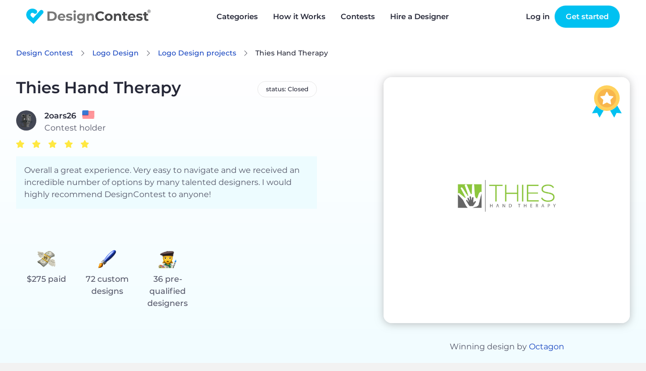

--- FILE ---
content_type: text/html; charset=UTF-8
request_url: https://www.designcontest.com/logo-design/thies-hand-therapy/
body_size: 13201
content:
<!DOCTYPE html>
<html lang="en-us">
<head>
        <script type="application/ld+json">
    {
      "@context": "http://schema.org",
      "@type": "Organization",
      "name" : "DesignContest",
      "url": "https://www.designcontest.com/",
      "sameAs" : [
                    "https://www.facebook.com/designcontest",
                    "https://twitter.com/designcontests",
                    "https://plus.google.com/+Designcontests",
                    "https://www.instagram.com/dc_designcontest",
                    "https://www.linkedin.com/company/designcontest-ltd-",
                    "https://pinterest.com/designcontest"
                    ]
    }




    </script>

    <meta http-equiv="Content-Type" content="text/html; charset=UTF-8"/>
    <meta name="viewport" content="width=device-width, user-scalable=no, initial-scale=1.0"/>
    <meta name="msvalidate.01" content="EF5E15890FF3E39EF83EBB97C7DE71BA"/>
    <meta name="theme-color" content="#17a9d5">
    <meta name="yandex-verification" content="778b85e160d3f074"/>
    <meta name="p:domain_verify" content="a9aafc5bb978ee4e5e20ac4cd33ce453"/>

    <meta name="robots" content="index, follow" />
<link rel="stylesheet" type="text/css" href="https://designcontest.nyc3.digitaloceanspaces.com/css/swiper.min.css" />
<link rel="stylesheet" type="text/css" href="https://designcontest.nyc3.digitaloceanspaces.com/css/select2.min.css" />
<link rel="stylesheet" type="text/css" href="https://designcontest.nyc3.digitaloceanspaces.com/css/contest_new.css" />
<link rel="stylesheet" type="text/css" href="https://designcontest.nyc3.digitaloceanspaces.com/css/header-browse-contest.css" />
<link rel="stylesheet" type="text/css" href="https://designcontest.nyc3.digitaloceanspaces.com/css/style.css" />
<script type="text/javascript">
/*<![CDATA[*/
var _gaq = _gaq || [];
_gaq.push(['_setAccount','UA-20180690-1']);
_gaq.push(['_setCustomVar',1,'User Type','Unregistered']);
_gaq.push(['_trackPageview']);
(function() {
    var ga = document.createElement('script'); ga.type = 'text/javascript'; ga.async = true;
    ga.src = ('https:' == document.location.protocol ? 'https://ssl' : 'http://www') + '.google-analytics.com/ga.js';
    var s = document.getElementsByTagName('script')[0]; s.parentNode.insertBefore(ga, s);
})();
/*]]>*/
</script>
<title>DesignContest - Thies Hand Therapy thies-hand-therapy</title>
            <link rel="canonical" href="https://www.designcontest.com/logo-design/thies-hand-therapy/"/>
                            <link rel="alternate" href="https://www.designcontest.ru/logo-design/thies-hand-therapy/"
                  hreflang="ru-ru"/>
                    <link rel="alternate" href="https://www.designcontest.com/logo-design/thies-hand-therapy/"
                  hreflang="x-default"/>
                    <link rel="alternate" href="https://www.designcontest.ca/logo-design/thies-hand-therapy/"
                  hreflang="en-ca"/>
                    <link rel="alternate" href="https://www.designcontest.uk/logo-design/thies-hand-therapy/"
                  hreflang="en-gb"/>
                    <link rel="alternate" href="https://www.designcontest.com.au/logo-design/thies-hand-therapy/"
                  hreflang="en-au"/>
                    <link rel="alternate" href="https://www.designcontest.co.nz/logo-design/thies-hand-therapy/"
                  hreflang="en-nz"/>
                    <link rel="alternate" href="https://www.designcontest.es/logo-design/thies-hand-therapy/"
                  hreflang="es-es"/>
                    <link rel="alternate" href="https://www.designcontest.com.ua/logo-design/thies-hand-therapy/"
                  hreflang="uk-ua"/>
                    <link rel="alternate" href="https://www.designcontest.at/logo-design/thies-hand-therapy/"
                  hreflang="de-at"/>
                    <link rel="alternate" href="https://www.designcontest.com.de/logo-design/thies-hand-therapy/"
                  hreflang="de-de"/>
                        <meta name="description" content="See Logo Design entries, selected winner and the client's testimonial for 'Thies Hand Therapy' Logo Design contest. thies-hand-therapy"/>
                <meta name="keywords" content="Thies Hand Therapy Logo Design"/>
        <meta name="twitter:card" content="summary"/>
    <meta name="twitter:site" content="@designcontests"/>
    <meta name="twitter:creator" content="@designcontests"/>
            <meta property="og:title" content="Logo Design Contest 'Thies Hand Therapy'"/>
                <meta property="og:image" content="https://www.designcontest.comhttps://designcontest.nyc3.digitaloceanspaces.com/data/contests/129990/entries/big_4b55d884472b09c8.jpg"/>
                <meta property="og:site_name" content="DesignContest.com"/>
                <meta property="og:description" content="See Logo Design entries, selected winner and the client's testimonial for 'Thies Hand Therapy' Logo Design contest."/>
                <meta property="og:url" content="https://www.designcontest.com/logo-design/thies-hand-therapy/"/>
                <meta property="og:type" content="website"/>
        <meta property="fb:app_id" content="198994630150219">


    <!-- Prefetch DNS for external assets -->
<link rel="dns-prefetch" href="//apis.google.com">
<link rel="dns-prefetch" href="//app.wigzo.com">
<link rel="dns-prefetch" href="//connect.facebook.net">
<link rel="dns-prefetch" href="//designcontest-com-designcontest.netdna-ssl.com">
<link rel="dns-prefetch" href="//designcontest-com2-designcontest.netdna-ssl.com">
<link rel="dns-prefetch" href="//designcontest-com3-designcontest.netdna-ssl.com">
<link rel="dns-prefetch" href="//dev.visualwebsiteoptimizer.com">
<link rel="dns-prefetch" href="//fonts.googleapis.com">
<link rel="dns-prefetch" href="//fonts.google.com">
<link rel="dns-prefetch" href="//fonts.gstatic.com">
<link rel="dns-prefetch" href="//js.intercomcdn.com">
<link rel="dns-prefetch" href="//mc.yandex.ru">
<link rel="dns-prefetch" href="//secure.quantserve.com">
<link rel="dns-prefetch" href="//tracker.wigzopush.com">
<link rel="dns-prefetch" href="//pixel.quantserve.com">
<link rel="dns-prefetch" href="//ssl.google-analytics.com">
<link rel="dns-prefetch" href="//tracker.wigzopush.com">
<link rel="dns-prefetch" href="//www.google-analytics.com">
<link rel="dns-prefetch" href="//www.google.com">
<link rel="dns-prefetch" href="//www.googleadservices.com">
<link rel="dns-prefetch" href="//www.googletagmanager.com">
<link rel="dns-prefetch" href="//www.gstatic.com">
<link rel="dns-prefetch" href="//www.facebook.com">
<link rel="dns-prefetch" href="//connect.facebook.net">
    <link rel="shortcut icon" href="https://designcontest.nyc3.digitaloceanspaces.com/images/favicon.png" type="image/x-icon"/>
    <link rel="apple-touch-icon" href="https://designcontest.nyc3.digitaloceanspaces.com/images/apple-touch-icon.png"/>
    <link rel="icon" sizes="192x192" href="https://designcontest.nyc3.digitaloceanspaces.com/images/dc-icon_192x192.png"/>
    <!--[if IE 8 ]>
    <html lang="en" class="ie8">    <![endif]-->
        <script type="text/javascript">
        var dc = {
            user_logged_in: 'false',
            user_group: 0,
            user_role: 0,
            translation_name: '',
            translation_code: '',
            cdn_url: 'https://designcontest.nyc3.digitaloceanspaces.com',
                                                                                                                        isClient: function () {
                return this.user_group == 1;
            },
            isDesigner: function () {
                return this.user_group == 2 || this.user_group == 3;
            },
            isManager: function () {
                return this.user_role == 3 || this.user_role == 2;
            }
        }
        var notification_translation = {
            save_draft: "Click here to complete your design brief",
            system_translation: "System",
            notification_translation: "notification",
            empty_title: "Title is empty",
            empty_brief: "Brief is empty"
        }
        var intro_translation = {
            next_btn: "Next",
            back_btn: "Back",
            skip_btn: "Skip",
            done_btn: "Done"
        }
        var file_upload_translation = {
            drag_n_drop: "Drag &amp; drop",
            to_upload: "to upload",
            or_symbol: "or",
            // changed for order web-design step 2.5
            select_files: "Choose file",
            select_file: "select file",
            file_limit: "File size limit is ",
            click_to: "Click to",
            filesize_error: " - file size error. Allowed size - "
        }
        var comment_editing_translation = {
            save_changes: "Save changes",
            cancel: "Cancel",
            editing_comment: "Editing comment"
        }
        var onsite_translations = {
            time_left: {
                d: "d",
                h: "h",
                m: "m",
                s: "s"
            },
            list_filters: {
                open: "Open",
                closed: "Closed",
                finalization: "Finalization",
                expired: "Expired",
                opn: "opn",
                cls: "cls",
                fin: "fin",
                exp: "exp",
                day: "< 1 day",
                two_days: "2 - 3 days",
                three_days: "3 - 7 days",
                seven_days: " > 7 days"
            }
        }
        var invite_designer_popup = {
            invite_designer: "Invite designer",
            invite_guestion: "Which project brief would you like to send?",
            send: "Send",
            create_new_brief: "Create new brief",
            or: "or"
        }
    </script>
    <script type="text/javascript">window.$crisp = [];
        window.CRISP_WEBSITE_ID = "d2c7a984-ed2c-4eff-a1cb-249ee969b15d";
        (function () {
            d = document;
            s = d.createElement("script");
            s.src = "https://client.crisp.chat/l.js";
            s.async = 1;
            d.getElementsByTagName("head")[0].appendChild(s);
        })();</script>
    <!-- Google Tag Manager -->
    <script>(function (w, d, s, l, i) {
            w[l] = w[l] || [];
            w[l].push({
                'gtm.start':
                    new Date().getTime(), event: 'gtm.js'
            });
            var f = d.getElementsByTagName(s)[0],
                j = d.createElement(s), dl = l != 'dataLayer' ? '&l=' + l : '';
            j.async = true;
            j.src =
                '//www.googletagmanager.com/gtm.js?id=' + i + dl;
            f.parentNode.insertBefore(j, f);
        })(window, document, 'script', 'dataLayer', 'GTM-NVQRTX');</script>
    <!-- End Google Tag Manager -->

    <!-- Google tag (gtag.js) -->
    <script async src="https://www.googletagmanager.com/gtag/js?id=G-SBR37NLFRZ"></script>
    <script>
        window.dataLayer = window.dataLayer || [];
        function gtag(){dataLayer.push(arguments);}
        gtag('js', new Date());

        gtag('config', 'G-SBR37NLFRZ');
    </script>
    <!-- End Google tag (gtag.js) -->
</head>
<body><script type="text/javascript" src="https://designcontest.nyc3.digitaloceanspaces.com/js/libs/jquery-1.10.1.min.js"></script>
<script type="text/javascript" src="https://designcontest.nyc3.digitaloceanspaces.com/js/libs/jquery-ui-1.10.3.custom.min.js"></script>
<script type="text/javascript" src="https://designcontest.nyc3.digitaloceanspaces.com/js/libs/jquery-ui-i18n.min.js"></script>
<script type="text/javascript" src="https://designcontest.nyc3.digitaloceanspaces.com/js/libs/jquery.nouislider.min.js"></script>
<script type="text/javascript" src="https://designcontest.nyc3.digitaloceanspaces.com/js/libs/jquery.scrollTo-1.4.3.1-min.js"></script>
<script type="text/javascript" src="https://designcontest.nyc3.digitaloceanspaces.com/js/libs/loadingoverlay.min.js"></script>
<script type="text/javascript" src="https://designcontest.nyc3.digitaloceanspaces.com/js/libs/underscore.js"></script>
<script type="text/javascript" src="https://designcontest.nyc3.digitaloceanspaces.com/js/libs/backbone.js"></script>
<script type="text/javascript" src="https://designcontest.nyc3.digitaloceanspaces.com/js/libs/backbone.localStorage.js"></script>
<script type="text/javascript" src="https://designcontest.nyc3.digitaloceanspaces.com/js/libs/jquery.minicolors.js"></script>
<script type="text/javascript" src="https://designcontest.nyc3.digitaloceanspaces.com/js/libs/nicEdit.js"></script>
<script type="text/javascript" src="https://designcontest.nyc3.digitaloceanspaces.com/js/libs/cardslider2020.js"></script>
<script type="text/javascript" src="https://designcontest.nyc3.digitaloceanspaces.com/js/selectStyles2020.js"></script>
<script type="text/javascript" src="https://designcontest.nyc3.digitaloceanspaces.com/js/code.js"></script>
<script type="text/javascript">
/*<![CDATA[*/

        var gts = gts || [];

        gts.push(["id", "642912"]);
        gts.push(["badge_position", "BOTTOM_RIGHT"]);
        gts.push(["locale", "en-us"]);
        (function() {
            var gts = document.createElement("script");
            gts.type = "text/javascript";
            gts.async = true;
            gts.src = "https://www.googlecommerce.com/trustedstores/api/js";
            var s = document.getElementsByTagName("script")[0];
            s.parentNode.insertBefore(gts, s);
        })();
    loadingOverlay.show();
/*]]>*/
</script>

<!-- Google Tag Manager (noscript) -->
<noscript>
    <iframe src="//www.googletagmanager.com/ns.html?id=GTM-NVQRTX" height="0" width="0"
            style="display:none;visibility:hidden"></iframe>
</noscript>
<!-- End Google Tag Manager (noscript) -->


<div class="main_wrapper main-new ">
    <div style="display: none;">
        <div id="proactivechatcontainerue5t8hbsqu"></div>
        <table border="0" cellspacing="2" cellpadding="2">
            <tr>
                <td align="center" id="swifttagcontainerue5t8hbsqu">
                    <div style="display: inline;" id="swifttagdatacontainerue5t8hbsqu">
                    </div>
                </td>
            </tr>
            <tr>
                <td align="center"></td>
            </tr>
        </table>
    </div>
    
        <!--st valentine banner begin-->
            <div class="top-panel transparent-unlogged transparent-unlogged--new">
            <div class="center_wrapper">
                <div class="top-panel-background"></div>
                <!-- NEW MENU  2222-->
                <div class="logo">
                                            <a class="logotype" href="/" title="DesignContest">DesignContest</a>
                                        </div>
                <div id="menu" class="new_hp mobile_menu">
                    <div>
                        <i id="mob_icon" class="svg-icon icon-menu mmenu-ico">
                            <span class="mob_icon--line fl"></span>
                            <span class="mob_icon--line sl"></span>
                            <span class="mob_icon--line tl"></span>
                        </i>
                        <ul>
                            <li class="has_sub"><a title="Categories"
                                                   id="category_link"><span>Categories</span><i></i></a>
                                <div class="categories_menu">
                                    <ul>
                                        <li class="category_item">
                                            <a href="#" title="Corporate identity">Corporate identity</a>
                                            <ul>
                                                <li><a href="/logo-design/" title="Logo">Logo Design</a></li>
                                                <li><a href="/business-card-design/" title="Business Cards">Business
                                                        Cards</a></li>
                                                <li><a href="/business-stationery-design/" title="Business Stationery">Business
                                                        Stationery</a></li>
                                                <li><a href="/letterhead-design/" title="Letterhead">Letterhead
                                                        Design</a></li>
                                                <li><a href="/logo-and-business-card-design/"
                                                       title="Logo and Business Card">Logo and Business Card</a></li>
                                            </ul>
                                        </li>
                                        <li class="category_item">
                                            <a href="#" title="Product design">Product Design</a>
                                            <ul>
                                                <li><a href="/packaging-design/" title="Packaging">Packaging Design</a>
                                                </li>
                                                <li><a href="/label-design/" title="Label">Label Design</a></li>
                                                <li><a href="/ticket-design/" title="Ticket">Ticket Design</a></li>
                                                <li><a href="/book-cover-design/" title="Book Cover">Book Cover</a></li>
                                                <li><a href="/magazine-cover-design/" title="Magazine Cover">Magazine
                                                        Cover</a></li>
                                                <li><a href="/cd-cover-design/" title="CD Cover">CD Cover Design</a>
                                                </li>
                                                <li><a href="/other-product-design/" title="Other Product">Other
                                                        Product</a></li>
                                            </ul>
                                        </li>
                                        <li class="category_item">
                                            <a href="#" title="Web Design">Web Design</a>
                                            <ul>
                                                <li><a href="/website-design/" title="Website">Website Design</a></li>
                                                <li><a href="/mobile-website-design/" title="Mobile Website">Mobile
                                                        Website</a></li>
                                                <li><a href="/theme-design/" title="Theme">Theme Design</a></li>
                                                <li><a href="/landing-page-design/" title="Landing Page">Landing
                                                        Page</a></li>
                                                <li><a href="/fans-page-design/" title="Fans page">Fans Page Design</a>
                                                </li>
                                            </ul>
                                        </li>
                                        <li class="category_item">
                                            <a href="#" title="advertising materials">Advertising Materials</a>
                                            <ul>
                                                <li><a href="/poster-design/" title="Poster">Poster Design</a></li>
                                                <li><a href="/flyer-design/" title="Flyer">Flyer Design</a></li>
                                                <li><a href="/billboard-design/" title="Billboard">Billboard Design</a>
                                                </li>
                                                <li><a href="/car-wrap-design/" title="Car Wrap">Car Wrap Design</a>
                                                </li>
                                                <li><a href="/banner-design/" title="Banner">Banner Design</a></li>
                                                <li><a href="/trade-show-swag-design/" title="Trade Show Swag">Trade
                                                        Show Swag</a></li>
                                            </ul>
                                        </li>
                                        <li class="category_item">
                                            <a href="#" title="illustrations and contextual design">Illustrations and
                                                Contextual Design</a>
                                            <ul>
                                                <li><a href="/icon-design/" title="Icons">Icon Design</a></li>
                                                <li><a href="/illustration-design/"
                                                       title="Illustration">Illustration</a></li>
                                                <li><a href="/character-design/" title="Character">Character Design</a>
                                                </li>
                                                <li><a href="/infographic-design/" title="Infographic">Infographic</a>
                                                </li>
                                                <li><a href="/powerpoint-design/" title="Powerpoint">Powerpoint</a></li>
                                                <li><a href="/graphic-design/" title="Graphic">Graphic Design</a></li>
                                            </ul>
                                        </li>
                                        <li class="category_item">
                                            <a href="#" title="CLothing and apparel design">Clothing and Apparel
                                                Design</a>
                                            <ul>
                                                <li><a href="/t-shirt-design/" title="T-Shirt">T-Shirt Design</a></li>
                                                <li><a href="/team-clothing-design/" title="Team Clothing">Team
                                                        Clothing</a></li>
                                                <li><a href="/other-clothing-design/" title="Other Clothing">Other
                                                        Clothing</a></li>
                                            </ul>
                                        </li>
                                        <li class="category_item">
                                            <a href="#" title="Applications">Application Design</a>
                                            <ul>
                                                <li><a href="/mobile-app-design/" title="Mobile App">Mobile App
                                                        Design</a></li>
                                                <li><a href="/application-icon-design/" title="Application Icon">Application
                                                        Icon</a></li>
                                                <li><a href="/desktop-software-design/" title="Desktop Software">Desktop
                                                        Software</a></li>
                                            </ul>
                                        </li>
                                    </ul>
                                </div>
                                <div class="has_sub-arrow"></div>
                                <div class="sub_menu">
                                    <span class="submenu_arrow"> arrow </span>
                                    <div class="menu_overlay"></div>
                                    <div class="wrap_categories">
                                        <div class="box">
                                            <div class="menu_block">
                                                <h3>Corporate identity</h3>
                                                <div class="pero"></div>
                                                <ul>
                                                    <li><a href="/logo-design/"
                                                           title="Logo Design"
                                                           id="main-menu-logo-design-link">Logo Design</a></li>
                                                    <li><a href="/business-card-design/"
                                                           title="Business Cards"
                                                           id="main-menu-business-card-design-link">Business Cards</a></li>
                                                    <li><a href="/business-stationery-design/"
                                                           title="Business Stationery"
                                                           id="main-menu-business-stationery-design-link">Business Stationery</a></li>
                                                    <li><a href="/letterhead-design/"
                                                           title="Letterhead Design"
                                                           id="main-menu-letterhead-design-link">Letterhead Design</a></li>
                                                    <li><a href="/logo-and-business-card-design/"
                                                           title="Logo and Business Card"
                                                           id="main-menu-logo-and-business-card-design-link">Logo and Business Card</a></li>
                                                </ul>
                                            </div>
                                            <div class="menu_block">
                                                <h3>Advertising Materials</h3>
                                                <div class="banner"></div>
                                                <ul>
                                                    <li><a href="/poster-design/"
                                                           title="Poster Design"
                                                           id="main-menu-poster-design-link">Poster Design</a></li>
                                                    <li><a href="/flyer-design/"
                                                           title="Flyer Design"
                                                           id="main-menu-flyer-design-link">Flyer Design</a></li>
                                                    <li><a href="/billboard-design/"
                                                           title="Billboard Design"
                                                           id="main-menu-billboard-design-link">Billboard Design</a></li>
                                                    <li><a href="/car-wrap-design/"
                                                           title="Car Wrap Design"
                                                           id="main-menu-car-wrap-design-link">Car Wrap Design</a></li>
                                                    <li><a href="/banner-design/"
                                                           title="Banner Design"
                                                           id="main-menu-banner-design-link">Banner Design</a></li>
                                                    <li><a href="/trade-show-swag-design/"
                                                           title="Trade Show Swag"
                                                           id="main-menu-trade-show-swag-design-link">Trade Show Swag</a></li>
                                                </ul>
                                            </div>
                                        </div>
                                        <div class="box">
                                            <div class="menu_block">
                                                <h3>Web Design</h3>
                                                <div class="earth"></div>
                                                <ul>
                                                    <li><a href="/website-design/"
                                                           title="Website Design"
                                                           id="main-menu-website-design-link">Website Design</a></li>
                                                    <li><a href="/mobile-website-design/"
                                                           title="Mobile Website"
                                                           id="main-menu-mobile-website-design-link">Mobile Website</a></li>
                                                    <li><a href="/theme-design/"
                                                           title="Theme Design"
                                                           id="main-menu-theme-design-link">Theme Design</a></li>
                                                    <li><a href="/landing-page-design/"
                                                           title="Landing Page"
                                                           id="main-menu-landing-page-design-link">Landing Page</a></li>
                                                    <li><a href="/fans-page-design/"
                                                           title="Fans Page Design"
                                                           id="main-menu-fans-page-design-link">Fans Page Design</a></li>
                                                </ul>
                                            </div>
                                            <div class="menu_block">
                                                <h3>Clothing & Apparel Design</h3>
                                                <div class="shirt"></div>
                                                <ul>
                                                    <li><a href="/t-shirt-design/"
                                                           title="T-Shirt Design"
                                                           id="main-menu-t-shirt-design-link">T-Shirt Design</a></li>
                                                    <li><a href="/team-clothing-design/"
                                                           title="Team Clothing"
                                                           id="main-menu-team-clothing-design-link">Team Clothing</a></li>
                                                    <li><a href="/other-clothing-design/"
                                                           title="Other Clothing"
                                                           id="main-menu-other-clothing-design-link">Other Clothing</a></li>
                                                </ul>
                                            </div>
                                        </div>
                                        <div class="box">
                                            <div class="menu_block">
                                                <h3>Illustrations & Contextual Design</h3>
                                                <div class="infoico"></div>
                                                <ul>
                                                    <li><a href="/icon-design/" title="Icons"
                                                           id="main-menu-icon-design-link">Icon Design</a></li>
                                                    <li><a href="/illustration-design/"
                                                           title="Illustration"
                                                           id="main-menu-illustration-design-link">Illustration</a></li>
                                                    <li><a href="/character-design/"
                                                           title="Character"
                                                           id="main-menu-character-design-link">Character Design</a></li>
                                                    <li><a href="/infographic-design/"
                                                           title="Infographic"
                                                           id="main-menu-infographic-design-link">Infographic</a></li>
                                                    <li><a href="/powerpoint-design/"
                                                           title="Powerpoint"
                                                           id="main-menu-powerpoint-design-link">Powerpoint</a></li>
                                                    <li><a href="/graphic-design/"
                                                           title="Graphic Design"
                                                           id="main-menu--link">Graphic Design</a></li>
                                                </ul>
                                            </div>
                                            <div class="menu_block">
                                                <h3>Application Design</h3>
                                                <div class="phon"></div>
                                                <ul>
                                                    <li><a href="/mobile-app-design/"
                                                           title="Mobile App Design"
                                                           id="main-menu-mobile-app-design-link">Mobile App Design</a></li>
                                                    <li><a href="/application-icon-design/"
                                                           title="Application Icon"
                                                           id="main-menu-application-icon-design-link">Application Icon</a></li>
                                                    <li><a href="/desktop-software-design/"
                                                           title="Desktop Software"
                                                           id="main-menu-desktop-software-design-link">Desktop Software</a></li>
                                                </ul>
                                            </div>
                                        </div>
                                        <div class="box">
                                            <div class="menu_block">
                                                <h3>Product Design</h3>
                                                <div class="book"></div>
                                                <ul>
                                                    <li><a href="/packaging-design/"
                                                           title="Packaging Design"
                                                           id="main-menu-packaging-design-link">Packaging Design</a></li>
                                                    <li><a href="/label-design/"
                                                           title="Label Design"
                                                           id="main-menu-label-design-link">Label Design</a></li>
                                                    <li><a href="/ticket-design/"
                                                           title="Ticket Design"
                                                           id="main-menu-ticket-design-link">Ticket Design</a></li>
                                                    <li><a href="/book-cover-design/"
                                                           title="Book Cover"
                                                           id="main-menu-book-cover-design-link">Book Cover</a></li>
                                                    <li><a href="/magazine-cover-design/"
                                                           title="Magazine Cover"
                                                           id="main-menu-magazine-cover-design-link">Magazine Cover</a></li>
                                                    <li><a href="/cd-cover-design/"
                                                           title="CD Cover Design"
                                                           id="main-menu-cd-cover-design-link">CD Cover Design</a></li>
                                                    <li><a href="/other-product-design/"
                                                           title="Other Product"
                                                           id="main-menu-other-product-design-link">Other Product</a></li>
                                                </ul>
                                            </div>
                                        </div>
                                    </div>
                                    <a href="#" class="close_popup close_btn"
                                       title="Close details">Close details</a>
                                </div>
                            </li>
                            <li><a href="/how-it-works/" title="How it Works"
                                   id="main-menu-how-it-works-link">How it Works</a>
                            </li>
                            <li><a href="/projects/" title="Contests">Contests</a></li>
                            <li><a href="/one-on-one/"
                                   title="Hire a Designer">Hire a Designer</a></li>
                            <!-- <li class="testimonials_menu_item"><a href="/testimonials/" title="Testimonials">Testimonials</a></li> -->
                            <!-- <li class="demo_page"><a href="/demo/" title="Demo">Demo</a></li> -->
                            <li class="hidden_item"><a href="/login/"
                                                       title="Log in">Log in</a></li>
                            <li class="hidden_item"><a href="/registration/"
                                                       title="Register">Register</a></li>
                        </ul>
                    </div>
                </div>
                <a href="/contests/start/" class="green-menu-btn">Start a Contest</a>
                <div class="user_block unlogged logged-menu">
                    <ul class="links">
                        <li>
                            <a class="quick_login_link login" href="https://www.designcontest.com/login/?redirect=%2Flogo-design%2Fthies-hand-therapy%2F"
                               title="Log in">Log in</a>
                        </li>
                        <li>
                            <a class="register" href="/contests/start/step1"> Get started</a>
                        </li>
                    </ul>
                </div>
                <!--END NEW MENU -->
            </div>
        </div>
    
    <div class="inner_content">
        <input id='hidden_file_input' type="file"
       style="opacity:0; position: absolute; top: -30px;" multiple=""
       name="File[files][]"/>
<!--facebook code-->
<div id="fb-root"></div>


<script type="text/javascript">
    var contest_info =
        {
            contest_id: '129990',
            category_name: 'logo-design',
            contest_name: 'thies-hand-therapy'
        };
    var contest_data = '';

</script>
<script type="text/javascript">
    var contest_translition = {
        short_comment: "Too short comment. Min length is 30 characters.",
        filter_designers: "Filter designers",
        processing: "Processing"
    };
    var designers_tooltip_translation = {
        level: "Level",
        last: "Last seen online",
        entries_total: "Entries total",
        entries_this: "This contest",
        contest_holder: "Contest Holder",
        member_since: "Member since",
        contests: "Contests",
        projects: "One-on-Ones",
        refunds: "Refunds",
        online: "online"
    };
    var report_design_translation = 'Report Design';
</script>


  <div id="contest-page" class="contest-page">
    <section class="contest-info">
      <div class="content">
        <div class="contest-breadcrumbs" vocab="http://schema.org/"
             typeof="BreadcrumbList">
          <a href="/" class="contest-link contest-breadcrumbs__item"
             property="item" typeof="WebPage">Design Contest</a>
          <a href="/logo-design/"
             class="contest-link contest-breadcrumbs__item" property="item"
             typeof="WebPage"
             title="Logo Design">Logo Design</a>
          <a href="/logo-design/projects"
             class="contest-link contest-breadcrumbs__item" property="item"
             typeof="WebPage"
             title="Logo Design projects">Logo Design            projects</a>
          <span class="contest-breadcrumbs__item"
                property="item">Thies Hand Therapy</span>
        </div>
        <div id="js-contest-details" class="contest-details">
<!--          INSERT INFO TEMPLATE-->
        </div>
      </div>
      <div id="js-contest-actions" class="action-buttons content">
<!--        Insert action buttons-->
      </div>
      <div id="js-expired-contest">
        <!--          INSERT Expired contest markup -->
      </div>
    </section>
    <div class="contest-tabs-wrapper js-contest-tabs"></div>
    <div id="js-filter-render">
      <!-- Render filters -->
    </div>
    <div class="contest-results__wrapper">
      <section id="js-contest-tab-data" class="contest-results">
        <!-- Render entries / commnets / bries / designers -->
      </section>
    </div>

    <div id="popup_box"></div>

  </div>

  <div class="overlay"></div>


<script>
    var too_many_dis_translate = 'Too many designers. Max 10 per invitation.';
</script>
    </div>

</div>

            <div class="footer lang-en-us">
            <div class="center_wrapper">
                <div class="footer_outer">
                    <div class="footer-a">
                        <a href="/prices/" title="Prices">Prices</a>
                        <a href="/blog/" title="Blog">Blog</a>
                        <a href="/forum/" title="Forum">Forum</a>
                        <a href="/knowledgebase/" title="Knowledgebase">Knowledgebase</a>
                    </div>
                    <div class="footer-b">
                        <a href="/about-us/" title="About us">About us</a>
                        <a href="/contact-us/" title="Contact us">Contact us</a>
                        <a href="/testimonials/" title="Testimonials">Testimonials</a>
                                            </div>
                    <div class="footer-e">
                        <a href="/designers-join-us/" title="Designers Join us">Designers Join us</a>
                        <a href="/terms-of-services/" title="Terms of services">Terms of services</a>
                        <a href="/privacy/" title="Privacy policy">Privacy policy</a>
                        <a href="/refund-policy/" title="Refund policy">Refund policy</a>
                    </div>

                    <div class="footer-d">
                        <p>Sign up for secrets, news and specials</p>
                        <div class="footer_sign_up open">
                            <input class="" maxlength="100" name="" type="text" id="subscribe-input-footer" value=""
                                   placeholder="E-mail">
                            <button id="subscribe-btn-footer" class="btn-blue"><span><i
                                            class="svg-icon icon-mail"></i><span class="newsletter_text">Newsletter</span> Sign up</span></button>
                        </div>
                        <div class="line-3 desktop">
                            <a class="facebook-icon svg-icon icon-facebook"
                               href="https://facebook.com/designcontest/" title="facebook"></a>
                            <a class="pinterest-icon svg-icon icon-pinterest"
                               href="https://www.pinterest.com/designcontest/" title="pinterest"></a>
                            <a class="twitter-icon svg-icon icon-twitter"
                               href="https://twitter.com/designcontests/" title="twitter"></a>
                            <a class="linkedin-footer-icon svg-icon icon-linked_in"
                               href="https://linkedin.com/company/designcontest-ltd-?trk=biz-companies-cym"
                               title="linkedin"></a>
                            <a class="insta-footer-icon svg-icon icon-instagram"
                               href="https://instagram.com/dc_designcontest/" title="instagram"></a>
                        </div>
                    </div>
                </div>

                <div class="footer_bottom_line">
                    <div class="footer_logo">
                        <svg xmlns="http://www.w3.org/2000/svg" width="185" height="24" viewBox="0 0 185 24">
                            <g fill="#FFF" fill-rule="evenodd" opacity=".56">
                                <path d="M10.817 23.578L24.472 8.334c.127-.11.246-.229.356-.356.066-.066.115-.132.173-.199.712-.939.83-2.2.303-3.254-.527-1.054-1.607-1.718-2.785-1.711-.94 0-1.832.42-2.433 1.142l-9.79 10.866L7.1 12c-1.291-1.137-3.258-1.019-4.403.265-.55.614-.83 1.422-.78 2.244.05.822.426 1.59 1.045 2.134l7.854 6.935z"/>
                                <path d="M15.22 3.12C11.457-.235 5.688.095 2.333 3.857c-3.355 3.761-3.025 9.53.736 12.885.624.543 1.434.822 2.26.778 1.251-.078 2.334-.899 2.746-2.083.412-1.184.073-2.5-.86-3.338-1.11-1.03-1.243-2.742-.303-3.931.94-1.19 2.636-1.456 3.895-.612l.108.074c.215.158.72.522.952.646 1.245.551 2.703.24 3.616-.77.55-.615.83-1.424.781-2.248-.05-.824-.426-1.593-1.046-2.138"/>
                                <path fill-rule="nonzero"
                                      d="M31.54 5.073h6.28c1.376-.036 2.742.247 3.99.828 1.106.536 2.036 1.378 2.681 2.425.658 1.095.99 2.355.96 3.633.031 1.28-.302 2.543-.96 3.641-.643 1.047-1.574 1.886-2.681 2.417-1.247.584-2.613.868-3.99.827h-6.28V5.074zm6.123 11.206c1.213.062 2.402-.354 3.31-1.159.846-.818 1.295-1.962 1.234-3.137.058-1.173-.395-2.313-1.241-3.128-.91-.805-2.098-1.22-3.31-1.158h-2.897v8.582h2.904zM57.997 14.458h-8.044c.125.635.493 1.196 1.026 1.564.594.397 1.298.597 2.011.571.503.01 1.002-.075 1.473-.248.448-.177.856-.441 1.2-.778l1.656 1.78c-1.142 1.191-2.757 1.81-4.403 1.687-1.102.022-2.193-.216-3.186-.695-.882-.433-1.62-1.111-2.127-1.953-.51-.852-.77-1.83-.753-2.822-.012-.984.243-1.954.736-2.805.497-.828 1.213-1.5 2.07-1.945.89-.473 1.887-.714 2.896-.704.985-.015 1.959.219 2.83.679.833.435 1.523 1.102 1.986 1.92.493.893.742 1.901.72 2.921 0 0-.058.315-.09.828zm-7.216-3.418c-.474.429-.77 1.02-.828 1.655h5.239c-.061-.635-.356-1.225-.828-1.655-.486-.407-1.104-.621-1.738-.604-.67-.04-1.33.175-1.845.604z"/>
                                <path d="M61.051 18.737c-.711-.164-1.39-.443-2.011-.828l1.026-2.185c.533.334 1.114.585 1.722.745.642.188 1.308.286 1.978.29 1.299 0 1.953-.323 1.953-.969-.008-.315-.23-.585-.538-.653-.538-.174-1.093-.287-1.655-.34-.728-.1-1.447-.252-2.152-.455-.565-.164-1.074-.479-1.473-.91-.435-.513-.652-1.175-.604-1.846-.01-.643.193-1.272.579-1.787.442-.559 1.033-.98 1.705-1.217.842-.308 1.735-.457 2.631-.439.755 0 1.507.084 2.243.249.65.13 1.276.362 1.854.687l-1.026 2.16c-.933-.541-1.992-.827-3.07-.828-.516-.011-1.025.109-1.482.348-.283.126-.472.401-.488.711-.003.324.216.607.53.687.555.177 1.126.305 1.704.38.718.11 1.429.264 2.127.464.553.167 1.052.475 1.448.894.443.504.671 1.16.638 1.83.007.635-.203 1.254-.596 1.754-.449.558-1.05.975-1.73 1.2-.879.28-1.801.4-2.723.355-.872.01-1.742-.09-2.59-.297z"/>
                                <path fill-rule="nonzero"
                                      d="M70.626 6.298c-.349-.31-.545-.758-.538-1.225-.008-.467.188-.915.538-1.225.377-.337.87-.515 1.374-.496.504-.022.997.147 1.382.471.347.295.545.729.538 1.184.015.483-.181.948-.538 1.274-.375.346-.873.527-1.382.505-.503.017-.994-.157-1.374-.488zm-.157 1.978h3.079v10.626h-3.079V8.276zM87.153 8.276v8.855c0 1.953-.507 3.404-1.523 4.353-1.245 1.025-2.835 1.534-4.444 1.424-.989.002-1.974-.126-2.93-.381-.828-.207-1.607-.575-2.292-1.084l1.225-2.218c.508.399 1.086.699 1.705.885.663.212 1.356.321 2.052.323.85.073 1.695-.185 2.359-.72.55-.588.827-1.382.761-2.185v-.455c-.87.914-2.1 1.398-3.36 1.324-.93.01-1.85-.212-2.673-.645-.787-.418-1.443-1.045-1.895-1.813-.496-.812-.754-1.746-.745-2.698-.006-.943.252-1.869.745-2.673.464-.77 1.131-1.396 1.928-1.812.824-.433 1.743-.655 2.673-.646 1.35-.082 2.66.484 3.526 1.523V8.276h2.888zm-3.823 6.869c.517-.489.8-1.176.778-1.887.023-.711-.26-1.399-.778-1.887-1.17-.96-2.853-.96-4.022 0-.543.475-.846 1.166-.828 1.887-.018.72.285 1.412.828 1.887 1.169.96 2.853.96 4.022 0z"/>
                                <path d="M99.426 9.302c.873.955 1.313 2.227 1.217 3.517v6.083h-3.087v-5.611c.053-.674-.141-1.345-.546-1.887-.418-.433-1.005-.66-1.606-.62-.692-.036-1.366.226-1.854.72-.504.595-.754 1.365-.695 2.143v5.255h-3.078V8.276h2.913v1.241c.423-.455.944-.808 1.522-1.034.635-.253 1.312-.38 1.995-.373 1.19-.06 2.354.371 3.22 1.192zM106.303 18.207c-1.112-.588-2.043-1.47-2.69-2.55-.662-1.11-1.005-2.38-.992-3.674-.021-1.304.323-2.588.993-3.707.656-1.056 1.585-1.913 2.69-2.483 1.182-.624 2.503-.94 3.84-.919 1.107-.028 2.209.172 3.235.588.96.403 1.81 1.027 2.483 1.82l-2.06 1.896c-.854-1.038-2.133-1.631-3.476-1.614-.8-.016-1.591.178-2.293.563-.66.364-1.205.906-1.572 1.564-.38.704-.574 1.493-.563 2.292-.013.8.18 1.59.563 2.293.364.662.91 1.208 1.572 1.572.702.385 1.492.58 2.293.563 1.351.012 2.633-.598 3.475-1.655l2.061 1.912c-.665.805-1.518 1.436-2.483 1.837-1.031.434-2.141.65-3.26.637-1.33.014-2.643-.308-3.816-.935z"/>
                                <path fill-rule="nonzero"
                                      d="M119.52 18.364c-.862-.446-1.583-1.122-2.086-1.953-.506-.853-.766-1.83-.753-2.822-.012-.995.248-1.974.753-2.83.505-.827 1.227-1.5 2.086-1.945 1.896-.938 4.12-.938 6.017 0 .857.446 1.575 1.119 2.077 1.945.505.856.765 1.835.753 2.83.014.992-.247 1.969-.753 2.822-.5.83-1.218 1.506-2.077 1.953-1.899.926-4.118.926-6.017 0zm4.966-2.632c.528-.585.801-1.356.76-2.143.043-.787-.23-1.56-.76-2.143-.498-.546-1.208-.848-1.945-.828-.74-.017-1.451.285-1.953.828-.533.582-.81 1.354-.77 2.143-.038.784.235 1.552.761 2.135.505.54 1.215.84 1.953.828.737.015 1.445-.286 1.945-.828l.009.008z"/>
                                <path d="M139.903 9.302c.873.955 1.314 2.227 1.217 3.517v6.083h-3.087v-5.611c.053-.674-.141-1.345-.546-1.887-.418-.432-1.005-.659-1.606-.62-.692-.036-1.366.226-1.853.72-.505.595-.754 1.365-.696 2.143v5.255h-3.078V8.276h2.938v1.241c.423-.455.944-.808 1.522-1.034.635-.254 1.312-.38 1.995-.373 1.182-.052 2.335.378 3.194 1.192zM150.472 18.389c-.336.24-.716.411-1.118.505-.454.115-.921.17-1.39.165-1.068.07-2.12-.278-2.938-.968-.73-.76-1.103-1.795-1.026-2.847v-4.361h-1.655V8.508H144v-2.59h3.079v2.59h2.648v2.375h-2.648v4.328c-.026.377.1.75.347 1.035.258.256.614.39.977.364.45.013.89-.127 1.25-.398l.819 2.177z"/>
                                <path fill-rule="nonzero"
                                      d="M162.265 14.458h-8.044c.127.636.498 1.198 1.034 1.564.594.397 1.297.597 2.011.571.502.009 1.002-.075 1.473-.248.448-.177.856-.441 1.2-.778l1.655 1.78c-1.133 1.196-2.741 1.824-4.386 1.712-1.102.022-2.193-.216-3.186-.695-.882-.436-1.623-1.113-2.135-1.953-.503-.854-.761-1.83-.745-2.822-.017-.988.238-1.961.737-2.814.49-.83 1.2-1.51 2.052-1.961.891-.474 1.887-.715 2.897-.704.983-.017 1.954.217 2.822.679.833.435 1.523 1.102 1.986 1.92.496.893.747 1.9.728 2.921 0 0-.058.315-.1.828zm-7.208-3.418c-.495.417-.806 1.011-.87 1.655h5.23c-.051-.638-.348-1.23-.827-1.655-.485-.409-1.104-.624-1.738-.604-.652-.029-1.293.187-1.795.604z"/>
                                <path d="M165.327 18.737c-.714-.165-1.396-.444-2.02-.828l1.035-2.185c.53.332 1.108.583 1.713.745.643.187 1.309.284 1.978.29 1.308 0 1.961-.323 1.961-.969-.007-.315-.23-.585-.537-.653-.538-.174-1.093-.287-1.656-.34-.727-.1-1.446-.252-2.151-.455-.565-.164-1.074-.479-1.473-.91-.443-.513-.666-1.179-.621-1.854-.01-.644.193-1.272.58-1.788.437-.558 1.026-.98 1.696-1.216.845-.308 1.74-.457 2.64-.439.754 0 1.506.084 2.242.248.648.13 1.271.362 1.846.687l-1.026 2.193c-.93-.54-1.986-.826-3.062-.827-.51-.032-1.02.065-1.482.281-.286.125-.478.4-.496.712.001.325.223.608.538.687.553.177 1.12.305 1.696.38.721.11 1.434.265 2.135.464.552.164 1.05.472 1.44.894.466.508.704 1.183.663 1.87.01.635-.197 1.254-.588 1.755-.45.556-1.05.973-1.73 1.2-.867.299-1.78.442-2.698.422-.886-.01-1.768-.132-2.623-.364zM181.771 18.389c-.336.24-.715.411-1.117.505-.455.115-.922.17-1.39.165-1.068.07-2.121-.278-2.938-.968-.734-.759-1.11-1.794-1.035-2.847v-4.361h-1.655V8.508h1.655v-2.59h3.087v2.59h2.648v2.375h-2.648v4.328c-.023.376.098.746.34 1.035.26.256.619.388.984.364.447.012.885-.128 1.241-.398l.828 2.177z"/>
                                <path fill-rule="nonzero"
                                      d="M183.641 2.681c.362.192.665.478.878.828.21.377.318.802.314 1.233.025.443-.073.883-.281 1.275-.437.755-1.246 1.217-2.119 1.208-.432.004-.858-.107-1.233-.323-.363-.209-.664-.512-.869-.877-.216-.375-.327-.8-.323-1.233-.004-.43.108-.853.323-1.225.208-.368.511-.674.877-.886.378-.216.806-.328 1.242-.322.418 0 .83.112 1.191.322zm-.215 3.89c.31-.176.565-.433.737-.745.182-.317.277-.677.273-1.043.003-.364-.088-.723-.265-1.042-.169-.304-.418-.556-.72-.729-.65-.364-1.443-.364-2.094 0-.308.178-.562.436-.736.745-.178.316-.269.673-.265 1.035-.003.364.088.723.265 1.042.273.472.722.814 1.25.953.526.138 1.086.06 1.555-.216zm.083-1.655c-.095.147-.234.26-.397.323l.612.91h-.596l-.538-.828h-.612v.828h-.588V3.434h1.126c.297-.013.59.077.827.257.207.167.32.422.307.687.009.184-.04.367-.141.521v.017zm-1.035 0c.16.01.319-.036.447-.133.109-.085.168-.218.158-.355.007-.135-.052-.265-.158-.348-.13-.09-.288-.133-.447-.124h-.513v.91l.513.05z"/>
                            </g>
                        </svg>
                    </div>
                    <p>&copy; 2003 — 2026 DesignContest LLC</p>
                    <div class="line-3 mobile">
                        <a class="facebook-icon svg-icon icon-facebook"
                           href="https://facebook.com/designcontest/" title="facebook"></a>
                        <a class="pinterest-icon svg-icon icon-pinterest"
                           href="https://www.pinterest.com/designcontest/" title="pinterest"></a>
                        <a class="twitter-icon svg-icon icon-twitter"
                           href="https://twitter.com/designcontests/" title="twitter"></a>
                        <a class="linkedin-footer-icon svg-icon icon-linked_in"
                           href="https://linkedin.com/company/designcontest-ltd-?trk=biz-companies-cym"
                           title="linkedin"></a>
                        <a class="insta-footer-icon svg-icon icon-instagram"
                           href="https://instagram.com/dc_designcontest/" title="instagram"></a>
                    </div>
                    <div class="international_sites">
                                                    <a class="flag-icon" href="https://www.designcontest.com" title="United States"><i class="flag-usa"></i></a>
                                                    <a class="flag-icon" href="https://www.designcontest.ca" title="Canada"><i class="flag-ca"></i></a>
                                                    <a class="flag-icon" href="https://www.designcontest.uk" title="United Kingdom"><i class="flag-uk"></i></a>
                                                    <a class="flag-icon" href="https://www.designcontest.com.de" title="Germany"><i class="flag-de"></i></a>
                                                    <a class="flag-icon" href="https://www.designcontest.es" title="Spain"><i class="flag-es"></i></a>
                                                    <a class="flag-icon" href="https://www.designcontest.fr" title="France"><i class="flag-fr"></i></a>
                                                    <a class="flag-icon" href="https://www.designcontest.com.au" title="Australia"><i class="flag-au"></i></a>
                                                    <a class="flag-icon" href="https://www.designcontest.co.nz" title="New Zealand"><i class="flag-nz"></i></a>
                                                    <a class="flag-icon" href="https://www.designcontest.ru" title="Россия"><i class="flag-ru"></i></a>
                                            </div>
                    <div class="logo-footer-order">
                        <a href="/" title="Design Contest">Design contest logo</a>
                    </div>
                </div>

            </div>
        </div>
        </div>
<link rel="stylesheet" type="text/css" href="https://designcontest.nyc3.digitaloceanspaces.com/css/swiper.min.css"/>
<link rel="stylesheet" type="text/css" href="https://designcontest.nyc3.digitaloceanspaces.com/css/login.css"/>
<link rel="stylesheet" type="text/css" href="https://designcontest.nyc3.digitaloceanspaces.com/css/slider.css"/>
<link rel="stylesheet" type="text/css" href="https://designcontest.nyc3.digitaloceanspaces.com/css/contest.css"/>
<link rel="stylesheet" type="text/css" href="https://designcontest.nyc3.digitaloceanspaces.com/css/order.css"/>
<link rel="stylesheet" type="text/css" href="https://designcontest.nyc3.digitaloceanspaces.com/css/filter.css"/>
<link rel="stylesheet" type="text/css" href="https://designcontest.nyc3.digitaloceanspaces.com/css/jquery-ui-1.10.3.custom.css"/>
<link rel="stylesheet" type="text/css" href="https://designcontest.nyc3.digitaloceanspaces.com/css/animation.css"/>
<link rel="stylesheet" type="text/css" href="https://designcontest.nyc3.digitaloceanspaces.com/css/start-one-on-one--new.css"/>
<link rel="stylesheet" type="text/css" href="https://designcontest.nyc3.digitaloceanspaces.com/css/start-proj-one-on-one--new.css"/>
<link rel="stylesheet" type="text/css" href="https://designcontest.nyc3.digitaloceanspaces.com/css/start-proj-one-on-one-des--new.css"/>
<link rel="stylesheet" type="text/css" href="https://designcontest.nyc3.digitaloceanspaces.com/css/designer-be--new.css"/>
<link rel="stylesheet" type="text/css" href="https://designcontest.nyc3.digitaloceanspaces.com/css/hiw--new.css"/>
<link rel="stylesheet" type="text/css" href="https://designcontest.nyc3.digitaloceanspaces.com/css/finaization_new.css"/>
<link rel="stylesheet" type="text/css" href="https://designcontest.nyc3.digitaloceanspaces.com/css/main_wrapper--new-start.css"/>
<link rel="stylesheet" type="text/css" href="https://designcontest.nyc3.digitaloceanspaces.com/css/Open_Sans.css"/>
<link rel="stylesheet" type="text/css" href="https://designcontest.nyc3.digitaloceanspaces.com/css/Roboto_Slab.css"/>
<link rel="stylesheet" type="text/css" href="https://designcontest.nyc3.digitaloceanspaces.com/css/Marck_Script.css"/>
<!--
    <link href='https://fonts.googleapis.com/css?family=Open+Sans:300italic,400italic,600italic,700italic,800italic,400,600,700,800,300&subset=cyrillic-ext,cyrillic' rel='stylesheet' type='text/css'>
    <link href="https://fonts.googleapis.com/css?family=Roboto+Slab:100normal,300normal,400normal,700normal|Open+Sans:400normal|Roboto:400normal|Lato:400normal|Oswald:400normal|Source+Sans+Pro:400normal|Raleway:400normal|PT+Sans:400normal|Playfair+Display:400normal|Droid+Sans:400normal|Ubuntu:400normal&amp;subset=all" rel="stylesheet" type="text/css">
    <link href='https://fonts.googleapis.com/css?family=Marck+Script&subset=latin,latin-ext,cyrillic' rel='stylesheet' type='text/css'>
-->
<script type="text/javascript">
    _translations.contests = _translations.contests || {};

    _translations['contests']['Expired'] = 'Expired';
</script>
<script type="text/javascript">
    window.dropdown_langs = {
        'Afrikaans': 'Afrikaans',
        'Amharic': 'Amharic',
        'Arabic': 'Arabic',
        'Azerbaijani': 'Azerbaijani',
        'Bashkir': 'Bashkir',
        'Belarusian': 'Belarusian',
        'Bulgarian': 'Bulgarian',
        'Bengali': 'Bengali',
        'Bosnian': 'Bosnian',
        'Catalan': 'Catalan',
        'Cebuano': 'Cebuano',
        'Czech': 'Czech',
        'Welsh': 'Welsh',
        'Danish': 'Danish',
        'German': 'German',
        'Greek': 'Greek',
        'English': 'English',
        'Esperanto': 'Esperanto',
        'Spanish': 'Spanish',
        'Estonian': 'Estonian',
        'Basque': 'Basque',
        'Persian': 'Persian',
        'Finnish': 'Finnish',
        'French': 'French',
        'Irish': 'Irish',
        'Scottish Gaelic': 'Scottish Gaelic',
        'Galician': 'Galician',
        'Gujarati': 'Gujarati',
        'Hebrew': 'Hebrew',
        'Hindi': 'Hindi',
        'Croatian': 'Croatian',
        'Haitian': 'Haitian',
        'Hungarian': 'Hungarian',
        'Armenian': 'Armenian',
        'Indonesian': 'Indonesian',
        'Icelandic': 'Icelandic',
        'Italian': 'Italian',
        'Japanese': 'Japanese',
        'Javanese': 'Javanese',
        'Georgian': 'Georgian',
        'Kazakh': 'Kazakh',
        'Khmer': 'Khmer',
        'Kannada': 'Kannada',
        'Korean': 'Korean',
        'Kyrgyz': 'Kyrgyz',
        'Latin': 'Latin',
        'Luxembourgish': 'Luxembourgish',
        'Lao': 'Lao',
        'Lithuanian': 'Lithuanian',
        'Latvian': 'Latvian',
        'Malagasy': 'Malagasy',
        'Mari': 'Mari',
        'Maori': 'Maori',
        'Macedonian': 'Macedonian',
        'Malayalam': 'Malayalam',
        'Mongolian': 'Mongolian',
        'Marathi': 'Marathi',
        'Hill Mari': 'Hill Mari',
        'Malay': 'Malay',
        'Maltese': 'Maltese',
        'Burmese': 'Burmese',
        'Nepali': 'Nepali',
        'Dutch': 'Dutch',
        'Norwegian': 'Norwegian',
        'Punjabi': 'Punjabi',
        'Papiamento': 'Papiamento',
        'Polish': 'Polish',
        'Portuguese': 'Portuguese',
        'Romanian': 'Romanian',
        'Russian': 'Russian',
        'Sinhalese': 'Sinhalese',
        'Slovak': 'Slovak',
        'Slovenian': 'Slovenian',
        'Albanian': 'Albanian',
        'Serbian': 'Serbian',
        'Sundanese': 'Sundanese',
        'Swedish': 'Swedish',
        'Swahili': 'Swahili',
        'Tamil': 'Tamil',
        'Telugu': 'Telugu',
        'Tajik': 'Tajik',
        'Thai': 'Thai',
        'Tagalog': 'Tagalog',
        'Turkish': 'Turkish',
        'Tatar': 'Tatar',
        'Udmurt': 'Udmurt',
        'Ukrainian': 'Ukrainian',
        'Urdu': 'Urdu',
        'Uzbek': 'Uzbek',
        'Vietnamese': 'Vietnamese',
        'Xhosa': 'Xhosa',
        'Yiddish': 'Yiddish',
        'Chinese': 'Chinese'
    };

    window.dcUserLang = 'en-us';
</script><!--widget feedback-->

<style>
    iframe[name="us-entrypoint-buttonV2"] {
        left: 2em;
    }
</style>
<!--widget feedback end-->

<script type="text/javascript" src="https://designcontest.nyc3.digitaloceanspaces.com/js/libs/swiper2020.js"></script>
<script type="text/javascript" src="https://www.google.com/recaptcha/api.js?onload=loadGoogleCaptcha&amp;render=explicit&amp;hl=en-us" async="async" defer="defer"></script>
<script type="text/javascript" src="https://designcontest.nyc3.digitaloceanspaces.com/js/libs/jquery.jWindowCrop.js"></script>
<script type="text/javascript" src="https://designcontest.nyc3.digitaloceanspaces.com/js/libs/jquery.imgareaselect.min.js"></script>
<script type="text/javascript" src="https://designcontest.nyc3.digitaloceanspaces.com/js/libs/jquery.zclip.min.js"></script>
<script type="text/javascript" src="https://designcontest.nyc3.digitaloceanspaces.com/js/libs/select2.full.min.js"></script>
<script type="text/javascript" src="https://designcontest.nyc3.digitaloceanspaces.com/js/libs/clipboard.min.js"></script>
<script type="text/javascript" src="https://designcontest.nyc3.digitaloceanspaces.com/js/contests/contest_item.js"></script>
</body>


--- FILE ---
content_type: text/html; charset=UTF-8
request_url: https://www.designcontest.com/contest/id/129990/entries/
body_size: 7655
content:
{"contest":{"id":"129990","type":"0","status":"100","category_id":"1","author_id":"208617","entries_num":"88","serialized_url":"thies-hand-therapy","title":"Thies Hand Therapy","brief":"I am looking for a design for my new company. I am a Hand Therapist that has practiced for 15+ years. In any setting I have ever worked, I have always believed we are a Family. I am extremely proud of my Family heritage. My grandfathers and my father have taken extreme pride in their work. Each of them have owned their own business and that is why I chose my Family name when I created my Business. I want a design that gives a feeling that is non-corporate but a confident Hand Therapy Company that will take care of you like Family. \u00a0<div><br \/><\/div><div>I have included a pdf that has the outline of my hand and my daughter's hand. I would ask that the design incorporates them (i.e. her hand inside my hand as the heart of why I am starting this business). You will notice on my hand the ring finger has my wedding band on. If it is possible to keep that when designing, and using my daughter's hand, this demonstrates what drives me to start this company for our Family.\u00a0<\/div>","price":"275","prize":"223","paid_price":275,"price_package":"economy","period":"14","currency":"1","look_and_feel":{"minimal":"25","modern":"26","playful":"73","loud":"50","luxury":"50"},"like_text":"<br \/>","dont_like_text":"<br \/>","published_on":"1474603241","stopped_on":"0","closed_on":"1476419420","comment":null,"followers_count":"0","category":"Logo Design","cat_serialized":"logo-design","username":"2oars26","ch_online":"0","time_left":{"days":-3393,"hours":9,"minutes":6},"time_left_str":"Expired","scopes":{"rating":false,"elimination":false,"winner":false,"report":false,"edit_brief":false},"expired_time_passed":"","status_name":"Closed","price_usd":295,"price_eur":254,"price_rub":22920,"price_aud":440,"price_cad":410,"price_gbp":220,"price_nzd":510,"price_uah":12790,"price_jpy":46601,"price_hkd":2300,"price_sgd":379,"price_chf":236,"price_sek":2725,"price_nok":2979,"price_ils":934,"full_budget":{"currency":{"name":"usd","title":"USD","sign":"$"},"prizes":{"1":{"amount":"275","text":"1st place - 275"}},"title":""},"files":[{"id":"21677","filename":"logo_idea.pdf","filesize":"11.57kB","row_id":"0","comment":"","like":"0","dont_like":"0","from_gallery":"0","image_thumb_path":"","thumb_url":"","path":"\/data\/contests\/129990\/logo_idea.pdf","url":"https:\/\/designcontest.nyc3.digitaloceanspaces.com\/data\/contests\/129990\/logo_idea.pdf","filetype":"pdf"}],"options":[{"id":"1","name":"Styles","type":"list","class_name":"logo_style_examples","description":null,"paid":false,"items":[{"id":"1","contest_cat":"1","option_group":"1","name":"Woodmark","alias":"woodmark","type":"checkbox","values":"","description":"","class_name":"wood","widget":null,"cost_usd":"0","option_value":"0","paid_currency":"0","currency":"1"},{"id":"2","contest_cat":"1","option_group":"1","name":"Pictoral Mark","alias":"pictoral_mark","type":"checkbox","values":"","description":"","class_name":"picture","widget":null,"cost_usd":"0","option_value":"1","paid_currency":"0","currency":"1"},{"id":"3","contest_cat":"1","option_group":"1","name":"Letterform","alias":"letterform","type":"checkbox","values":"","description":"","class_name":"letter","widget":null,"cost_usd":"0","option_value":"0","paid_currency":"0","currency":"1"},{"id":"4","contest_cat":"1","option_group":"1","name":"Emblem","alias":"emblem","type":"checkbox","values":"","description":"","class_name":"emblem","widget":null,"cost_usd":"0","option_value":"0","paid_currency":"0","currency":"1"},{"id":"5","contest_cat":"1","option_group":"1","name":"Calligraphic","alias":"calligraphic","type":"checkbox","values":"","description":"","class_name":"caligraph","widget":null,"cost_usd":"0","option_value":"0","paid_currency":"0","currency":"1"},{"id":"6","contest_cat":"1","option_group":"1","name":"Character","alias":"character","type":"checkbox","values":"","description":"","class_name":"characte","widget":null,"cost_usd":"0","option_value":"0","paid_currency":"0","currency":"1"}],"has_widgets":false},{"id":"2","name":"Colors","type":"list","class_name":"color_picker","description":null,"paid":false,"items":[{"id":"7","contest_cat":"1","option_group":"2","name":"Color 1","alias":"color_1","type":"text","values":"","description":"","class_name":null,"widget":"minicolors","cost_usd":"0","option_value":"0","paid_currency":"0","currency":"1"},{"id":"8","contest_cat":"1","option_group":"2","name":"Color 2","alias":"color_2","type":"text","values":"","description":"","class_name":null,"widget":"minicolors","cost_usd":"0","option_value":"0","paid_currency":"0","currency":"1"},{"id":"9","contest_cat":"1","option_group":"2","name":"Color 3","alias":"color_3","type":"text","values":"","description":"","class_name":null,"widget":"minicolors","cost_usd":"0","option_value":"0","paid_currency":"0","currency":"1"},{"id":"10","contest_cat":"1","option_group":"2","name":"Color 4","alias":"color_4","type":"text","values":"","description":"","class_name":null,"widget":"minicolors","cost_usd":"0","option_value":"0","paid_currency":"0","currency":"1"},{"id":"11","contest_cat":"1","option_group":"2","name":"Color 5","alias":"color_5","type":"text","values":"","description":"","class_name":null,"widget":"minicolors","cost_usd":"0","option_value":"0","paid_currency":"0","currency":"1"}],"has_widgets":true},{"id":"3","name":"Logo will be used on","type":"list","class_name":null,"description":null,"paid":false,"items":[{"id":"12","contest_cat":"1","option_group":"3","name":"Print (Business cards, letterheads, brochures, etc.)","alias":"print_use","type":"checkbox","values":"","description":"","class_name":null,"widget":null,"cost_usd":"0","option_value":"1","paid_currency":"0","currency":"1"},{"id":"13","contest_cat":"1","option_group":"3","name":"Online (Website, online advertising, banner ads, etc.)","alias":"online_use","type":"checkbox","values":"","description":"","class_name":null,"widget":null,"cost_usd":"0","option_value":"1","paid_currency":"0","currency":"1"},{"id":"14","contest_cat":"1","option_group":"3","name":"Merchandise (Mugs, T-shirts, etc.)","alias":"merchandise_use","type":"checkbox","values":"","description":"","class_name":null,"widget":null,"cost_usd":"0","option_value":"1","paid_currency":"0","currency":"1"},{"id":"15","contest_cat":"1","option_group":"3","name":"Signs (Including shops, billboards, etc.)","alias":"signs_use","type":"checkbox","values":"","description":"","class_name":null,"widget":null,"cost_usd":"0","option_value":"1","paid_currency":"0","currency":"1"},{"id":"16","contest_cat":"1","option_group":"3","name":"Television \/ screen","alias":"tv_use","type":"checkbox","values":"","description":"","class_name":null,"widget":null,"cost_usd":"0","option_value":"0","paid_currency":"0","currency":"1"}],"has_widgets":false}],"upgrades":[{"id":"1","name":"Contest Upgrades","description":"","position":"0","on_start":"1","on_upgrade":"0","one_on_one":"0","items":[{"id":"10","group_id":"1","name":"Top designers","description":"Only our top-level designers will be able to participate. Expect higher quality entries.","unique_name":"top_designers","type":"checkbox","price_usd":"29","editable":"0","multiple":"0","available_times":"1","options":[],"widget":null,"stop_status":null,"value":"0","times":"0","is_promoted":"0","applied":false,"discount":0,"upgrade_price":{"usd":29,"eur":25,"rub":2253,"aud":43,"cad":40,"gbp":22,"nzd":50,"uah":1257,"jpy":4581,"hkd":226,"sgd":37,"chf":23,"sek":268,"nok":293,"ils":92},"price":"29"}]},{"id":"2","name":"Contest privacy settings","description":"","position":"2","on_start":"1","on_upgrade":"0","one_on_one":"0","items":[{"id":"6","group_id":"2","name":"Private","description":"Hide your project from Search Engines. Designers must agree to a Non-Disclosure Agreement (NDA) to see your project details. <span class=\"nda_link\">Preview NDA template<\/span>","unique_name":"private","type":"checkbox","price_usd":"59","editable":"0","multiple":"0","available_times":"1","options":[],"widget":null,"stop_status":null,"value":"0","times":"0","is_promoted":"0","applied":false,"discount":0,"upgrade_price":{"usd":59,"eur":51,"rub":4584,"aud":88,"cad":82,"gbp":44,"nzd":102,"uah":2558,"jpy":9320,"hkd":460,"sgd":76,"chf":47,"sek":545,"nok":596,"ils":187},"price":"59"}]},{"id":"3","name":"Duration","description":"How long will you receive entries for?","position":"3","on_start":"1","on_upgrade":"0","one_on_one":"0"}],"increases":[],"increases_sum":0,"voting_available":false,"votings":{"items":[],"cnt":0},"votings_cnt":0,"currency_symbol":"$","already_increased":false,"applied_upgrades":[],"upgrades_names":[],"comments_count":24,"winners":["195859","190719","209035"],"winner_designs":[{"medal_type":"1","id":"59","contest_id":"129990","designer_id":"195859","image_path":"https:\/\/designcontest.nyc3.digitaloceanspaces.com\/data\/contests\/129990\/entries\/4b55d884472b09c8.jpg","rating":"100","time":"1475377716","eliminated":"0","eliminated_time":"0","withdrawn":"0","withdrawn_time":"0","hidden":"0","portfolio":"0","likes_cnt":"690","social_likes_count":"0","cropped":"0","original_mouseover":"0","profile_views":"0","profile_likes":"0","profile_comments":"0","id_inc":"1499255","designer_username":"Octagon","designer_avatar":"\/data\/designers\/avatars\/cd25f3ea138ce0c2.jpg","designer_step":null,"designer_avatar_url":"https:\/\/designcontest.nyc3.digitaloceanspaces.com\/data\/designers\/avatars\/cd25f3ea138ce0c2.jpg","paid":true,"thumb_path":"https:\/\/designcontest.nyc3.digitaloceanspaces.com\/data\/contests\/129990\/entries\/tn_4b55d884472b09c8.jpg"},{"medal_type":"2","id":"7","contest_id":"129990","designer_id":"190719","image_path":"https:\/\/designcontest.nyc3.digitaloceanspaces.com\/data\/contests\/129990\/entries\/1997c97ef46c7058.jpg","rating":"78","time":"1474634561","eliminated":"0","eliminated_time":"0","withdrawn":"0","withdrawn_time":"0","hidden":"0","portfolio":"1","likes_cnt":"1073","social_likes_count":"0","cropped":"0","original_mouseover":"0","profile_views":"3","profile_likes":"0","profile_comments":"0","id_inc":"1487349","designer_username":"dagokil","designer_avatar":"\/data\/designers\/avatars\/675a83afafa8488c.png","designer_step":null,"designer_avatar_url":"https:\/\/designcontest.nyc3.digitaloceanspaces.com\/data\/designers\/avatars\/675a83afafa8488c.png","paid":false,"thumb_path":"https:\/\/designcontest.nyc3.digitaloceanspaces.com\/data\/contests\/129990\/entries\/tn_1997c97ef46c7058.jpg"},{"medal_type":"3","id":"82","contest_id":"129990","designer_id":"209035","image_path":"https:\/\/designcontest.nyc3.digitaloceanspaces.com\/data\/contests\/129990\/entries\/c36950c8800d8a52.jpg","rating":"0","time":"1475779839","eliminated":"0","eliminated_time":"0","withdrawn":"0","withdrawn_time":"0","hidden":"0","portfolio":"0","likes_cnt":"619","social_likes_count":"0","cropped":"0","original_mouseover":"0","profile_views":"2","profile_likes":"0","profile_comments":"0","id_inc":"1507549","designer_username":"JuniorDesigns","designer_avatar":"\/data\/designers\/avatars\/e2b149eb8e1c221a.jpg","designer_step":null,"designer_avatar_url":"https:\/\/designcontest.nyc3.digitaloceanspaces.com\/data\/designers\/avatars\/e2b149eb8e1c221a.jpg","paid":false,"thumb_path":"https:\/\/designcontest.nyc3.digitaloceanspaces.com\/data\/contests\/129990\/entries\/tn_c36950c8800d8a52.jpg"}],"finished":{"testimonial":{"rating":"5","text":"Overall a great experience. Very easy to navigate and we received an incredible number of options by many talented designers. I would highly recommend DesignContest to anyone!"}},"permissions":{"follow":false,"unfollow":false,"submit":false},"is_hide_brief":false,"upgrades_status":{"featured":false,"highlighted":false,"private":false,"blind":false,"guaranteed":false,"duration":false}},"designers_total":{"items":[{"designer_id":"2682","id":"2682","contest_id":"129990","comments_count":"6","entries_count":"6","eliminated_count":"6","withdrawn_count":"0","hidden_count":"0","avg_rating":"0.0","high_rating":"0.0","follower":"0","join_date":"2016-09-23 05:00:52","was_invited":"0","invite_status":"0","el_wd_sum":"6","username":"Sidaho","avatar":"https:\/\/designcontest.nyc3.digitaloceanspaces.com\/images\/designer.png","last_login_time":"1+ years ago","country_id":"0","level":"4","gold_cnt":"0","silver_cnt":"0","bronze_cnt":"1","designs_cnt":"112","invited":0,"online":"0","favorite":false,"blocked":false,"flag":"no-flag"},{"designer_id":"27337","id":"27337","contest_id":"129990","comments_count":"0","entries_count":"2","eliminated_count":"2","withdrawn_count":"0","hidden_count":"0","avg_rating":"0.0","high_rating":"0.0","follower":"0","join_date":"2016-10-03 10:03:02","was_invited":"0","invite_status":"0","el_wd_sum":"2","username":"Babba","avatar":"https:\/\/designcontest.nyc3.digitaloceanspaces.com\/data\/designers\/avatars\/avatar27337_4.gif","last_login_time":"5 days ago","country_id":"33","level":"10","gold_cnt":"31","silver_cnt":"25","bronze_cnt":"21","designs_cnt":"3237","invited":0,"online":"0","favorite":false,"blocked":false,"flag":"bosnia-and-herzegovina"},{"designer_id":"42192","id":"42192","contest_id":"129990","comments_count":"1","entries_count":"4","eliminated_count":"4","withdrawn_count":"0","hidden_count":"0","avg_rating":"0.0","high_rating":"0.0","follower":"0","join_date":"2016-09-24 15:14:00","was_invited":"0","invite_status":"0","el_wd_sum":"4","username":"weiesnbach","avatar":"https:\/\/designcontest.nyc3.digitaloceanspaces.com\/data\/designers\/avatars\/e72ec0fd2058d650.jpg","last_login_time":"1 week ago","country_id":"237","level":"8","gold_cnt":"3","silver_cnt":"7","bronze_cnt":"8","designs_cnt":"872","invited":0,"online":"0","favorite":false,"blocked":false,"flag":"united-states"},{"designer_id":"46231","id":"46231","contest_id":"129990","comments_count":"1","entries_count":"1","eliminated_count":"1","withdrawn_count":"1","hidden_count":"0","avg_rating":"0.0","high_rating":"0.0","follower":"0","join_date":"2016-09-25 15:17:43","was_invited":"0","invite_status":"0","el_wd_sum":"2","username":"CKS","avatar":"https:\/\/designcontest.nyc3.digitaloceanspaces.com\/data\/designers\/avatars\/f7b8fca1be234852.PNG","last_login_time":"2 hours ago","country_id":null,"level":"10","gold_cnt":"82","silver_cnt":"69","bronze_cnt":"49","designs_cnt":"5687","invited":0,"online":"0","favorite":false,"blocked":false,"flag":"no-flag"},{"designer_id":"52029","id":"52029","contest_id":"129990","comments_count":"0","entries_count":"4","eliminated_count":"4","withdrawn_count":"4","hidden_count":"0","avg_rating":"0.0","high_rating":"0.0","follower":"0","join_date":"2016-09-23 08:22:49","was_invited":"0","invite_status":"0","el_wd_sum":"8","username":"Routh","avatar":"https:\/\/designcontest.nyc3.digitaloceanspaces.com\/data\/designers\/avatars\/a16b5d4534df6ac2.jpg","last_login_time":"7 months ago","country_id":"105","level":"10","gold_cnt":"39","silver_cnt":"41","bronze_cnt":"40","designs_cnt":"5725","invited":0,"online":"0","favorite":false,"blocked":false,"flag":"india"},{"designer_id":"144841","id":"144841","contest_id":"129990","comments_count":"0","entries_count":"1","eliminated_count":"1","withdrawn_count":"0","hidden_count":"0","avg_rating":"0.0","high_rating":"0.0","follower":"0","join_date":"2016-09-27 12:09:09","was_invited":"0","invite_status":"0","el_wd_sum":"1","username":"HiDesign","avatar":"https:\/\/designcontest.nyc3.digitaloceanspaces.com\/data\/designers\/avatars\/avatar144841_2.gif","last_login_time":"1+ years ago","country_id":"212","level":"5","gold_cnt":"1","silver_cnt":"0","bronze_cnt":"1","designs_cnt":"370","invited":0,"online":"0","favorite":false,"blocked":false,"flag":"sri-lanka"},{"designer_id":"149676","id":"149676","contest_id":"129990","comments_count":"0","entries_count":"1","eliminated_count":"1","withdrawn_count":"1","hidden_count":"0","avg_rating":"0.0","high_rating":"0.0","follower":"0","join_date":"2016-09-27 02:58:24","was_invited":"0","invite_status":"0","el_wd_sum":"2","username":"pluk99","avatar":"https:\/\/designcontest.nyc3.digitaloceanspaces.com\/data\/designers\/avatars\/6b879bef3beb046b.jpg","last_login_time":"2 months ago","country_id":"106","level":"10","gold_cnt":"20","silver_cnt":"25","bronze_cnt":"24","designs_cnt":"2702","invited":0,"online":"0","favorite":false,"blocked":false,"flag":"indonesia"},{"designer_id":"153072","id":"153072","contest_id":"129990","comments_count":"1","entries_count":"1","eliminated_count":"1","withdrawn_count":"0","hidden_count":"0","avg_rating":"0.0","high_rating":"0.0","follower":"0","join_date":"2016-09-30 16:49:53","was_invited":"0","invite_status":"0","el_wd_sum":"1","username":"Attamayoz","avatar":"https:\/\/designcontest.nyc3.digitaloceanspaces.com\/data\/designers\/avatars\/avatar153072_1.gif","last_login_time":"1+ years ago","country_id":"0","level":"2","gold_cnt":"0","silver_cnt":"0","bronze_cnt":"0","designs_cnt":"64","invited":0,"online":"0","favorite":false,"blocked":false,"flag":"no-flag"},{"designer_id":"155570","id":"155570","contest_id":"129990","comments_count":"0","entries_count":"1","eliminated_count":"0","withdrawn_count":"1","hidden_count":"0","avg_rating":"0.0","high_rating":"0.0","follower":"0","join_date":"2016-09-23 10:01:37","was_invited":"0","invite_status":"0","el_wd_sum":"1","username":"derco","avatar":"https:\/\/designcontest.nyc3.digitaloceanspaces.com\/data\/designers\/avatars\/avatar155570_1.gif","last_login_time":"1+ years ago","country_id":"201","level":"7","gold_cnt":"1","silver_cnt":"4","bronze_cnt":"3","designs_cnt":"488","invited":0,"online":"0","favorite":false,"blocked":false,"flag":"singapore"},{"designer_id":"162588","id":"162588","contest_id":"129990","comments_count":"0","entries_count":"1","eliminated_count":"1","withdrawn_count":"0","hidden_count":"0","avg_rating":"0.0","high_rating":"0.0","follower":"0","join_date":"2016-09-26 06:54:12","was_invited":"0","invite_status":"0","el_wd_sum":"1","username":"jaycobbb","avatar":"https:\/\/designcontest.nyc3.digitaloceanspaces.com\/data\/designers\/avatars\/f30ab76bd0677bd7.png","last_login_time":"1 year ago","country_id":"178","level":"10","gold_cnt":"12","silver_cnt":"25","bronze_cnt":"26","designs_cnt":"1916","invited":0,"online":"0","favorite":false,"blocked":false,"flag":"poland"},{"designer_id":"163338","id":"163338","contest_id":"129990","comments_count":"0","entries_count":"1","eliminated_count":"0","withdrawn_count":"1","hidden_count":"0","avg_rating":"0.0","high_rating":"0.0","follower":"0","join_date":"2016-10-05 09:15:55","was_invited":"0","invite_status":"0","el_wd_sum":"1","username":"mmyousuf","avatar":"https:\/\/designcontest.nyc3.digitaloceanspaces.com\/data\/designers\/avatars\/c82a1d967c9de4ea.jpg","last_login_time":"1+ years ago","country_id":"169","level":"9","gold_cnt":"19","silver_cnt":"8","bronze_cnt":"8","designs_cnt":"2876","invited":0,"online":"0","favorite":false,"blocked":false,"flag":"pakistan"},{"designer_id":"168184","id":"168184","contest_id":"129990","comments_count":"0","entries_count":"1","eliminated_count":"1","withdrawn_count":"0","hidden_count":"0","avg_rating":"0.0","high_rating":"0.0","follower":"0","join_date":"2016-09-25 08:56:05","was_invited":"0","invite_status":"0","el_wd_sum":"1","username":"hollander","avatar":"https:\/\/designcontest.nyc3.digitaloceanspaces.com\/data\/designers\/avatars\/9e1d4c811c244102.png","last_login_time":"1+ years ago","country_id":"144","level":"10","gold_cnt":"129","silver_cnt":"72","bronze_cnt":"70","designs_cnt":"6626","invited":0,"online":"0","favorite":false,"blocked":false,"flag":"moldova"},{"designer_id":"174410","id":"174410","contest_id":"129990","comments_count":"0","entries_count":"3","eliminated_count":"0","withdrawn_count":"0","hidden_count":"0","avg_rating":"0.0","high_rating":"0.0","follower":"0","join_date":"2016-10-06 20:25:52","was_invited":"0","invite_status":"0","el_wd_sum":"0","username":"NewDesigns","avatar":"https:\/\/designcontest.nyc3.digitaloceanspaces.com\/data\/designers\/avatars\/f9b94199eb07659f.jpg","last_login_time":"1 week ago","country_id":null,"level":"8","gold_cnt":"7","silver_cnt":"5","bronze_cnt":"7","designs_cnt":"3910","invited":0,"online":"0","favorite":false,"blocked":false,"flag":"no-flag"},{"designer_id":"178606","id":"178606","contest_id":"129990","comments_count":"1","entries_count":"1","eliminated_count":"1","withdrawn_count":"0","hidden_count":"0","avg_rating":"0.0","high_rating":"0.0","follower":"0","join_date":"2016-09-23 02:42:58","was_invited":"0","invite_status":"0","el_wd_sum":"1","username":"shajeel","avatar":"https:\/\/designcontest.nyc3.digitaloceanspaces.com\/data\/designers\/avatars\/e44a6b36c727a106.jpg","last_login_time":"1+ years ago","country_id":"169","level":"5","gold_cnt":"0","silver_cnt":"1","bronze_cnt":"3","designs_cnt":"491","invited":0,"online":"0","favorite":false,"blocked":false,"flag":"pakistan"},{"designer_id":"180869","id":"180869","contest_id":"129990","comments_count":"2","entries_count":"3","eliminated_count":"3","withdrawn_count":"0","hidden_count":"0","avg_rating":"9.0","high_rating":"9.0","follower":"0","join_date":"2016-09-29 01:12:48","was_invited":"0","invite_status":"0","el_wd_sum":"3","username":"Plegge","avatar":"https:\/\/designcontest.nyc3.digitaloceanspaces.com\/data\/designers\/avatars\/a2304f2a477b92cb.jpg","last_login_time":"1+ years ago","country_id":"237","level":"5","gold_cnt":"1","silver_cnt":"1","bronze_cnt":"0","designs_cnt":"336","invited":0,"online":"0","favorite":false,"blocked":false,"flag":"united-states"},{"designer_id":"186438","id":"186438","contest_id":"129990","comments_count":"0","entries_count":"1","eliminated_count":"1","withdrawn_count":"1","hidden_count":"0","avg_rating":"0.0","high_rating":"0.0","follower":"0","join_date":"2016-09-26 12:15:40","was_invited":"0","invite_status":"0","el_wd_sum":"2","username":"rozi930","avatar":"https:\/\/designcontest.nyc3.digitaloceanspaces.com\/data\/designers\/avatars\/dcf59f18dd187c37.png","last_login_time":"1+ years ago","country_id":"106","level":"9","gold_cnt":"6","silver_cnt":"9","bronze_cnt":"10","designs_cnt":"2884","invited":0,"online":"0","favorite":false,"blocked":false,"flag":"indonesia"},{"designer_id":"186452","id":"186452","contest_id":"129990","comments_count":"0","entries_count":"1","eliminated_count":"1","withdrawn_count":"0","hidden_count":"0","avg_rating":"0.0","high_rating":"0.0","follower":"0","join_date":"2016-09-23 12:12:43","was_invited":"0","invite_status":"0","el_wd_sum":"1","username":"DesignLion","avatar":"https:\/\/designcontest.nyc3.digitaloceanspaces.com\/data\/designers\/avatars\/ecb773912fbc69fa.jpg","last_login_time":"1+ years ago","country_id":"237","level":"9","gold_cnt":"14","silver_cnt":"16","bronze_cnt":"12","designs_cnt":"2078","invited":0,"online":"0","favorite":false,"blocked":false,"flag":"united-states"},{"designer_id":"188319","id":"188319","contest_id":"129990","comments_count":"0","entries_count":"4","eliminated_count":"3","withdrawn_count":"1","hidden_count":"0","avg_rating":"0.0","high_rating":"0.0","follower":"0","join_date":"2016-09-23 07:55:21","was_invited":"0","invite_status":"0","el_wd_sum":"4","username":"Dinamic","avatar":"https:\/\/designcontest.nyc3.digitaloceanspaces.com\/data\/designers\/avatars\/8fed1e20236fe54c.jpg","last_login_time":"1+ years ago","country_id":"183","level":"9","gold_cnt":"5","silver_cnt":"8","bronze_cnt":"11","designs_cnt":"1232","invited":0,"online":"0","favorite":false,"blocked":false,"flag":"romania"},{"designer_id":"189241","id":"189241","contest_id":"129990","comments_count":"0","entries_count":"2","eliminated_count":"2","withdrawn_count":"2","hidden_count":"0","avg_rating":"0.0","high_rating":"0.0","follower":"0","join_date":"2016-10-05 12:43:27","was_invited":"0","invite_status":"0","el_wd_sum":"4","username":"akisaputra","avatar":"https:\/\/designcontest.nyc3.digitaloceanspaces.com\/data\/designers\/avatars\/9a1889b1a839ac40.jpg","last_login_time":"1 year ago","country_id":"106","level":"5","gold_cnt":"0","silver_cnt":"0","bronze_cnt":"2","designs_cnt":"397","invited":0,"online":"0","favorite":false,"blocked":false,"flag":"indonesia"},{"designer_id":"189404","id":"189404","contest_id":"129990","comments_count":"0","entries_count":"1","eliminated_count":"1","withdrawn_count":"0","hidden_count":"0","avg_rating":"0.0","high_rating":"0.0","follower":"0","join_date":"2016-10-03 23:47:47","was_invited":"0","invite_status":"0","el_wd_sum":"1","username":"andretupelu09","avatar":"https:\/\/designcontest.nyc3.digitaloceanspaces.com\/images\/designer.png","last_login_time":"1+ years ago","country_id":"106","level":"2","gold_cnt":"0","silver_cnt":"0","bronze_cnt":"0","designs_cnt":"14","invited":0,"online":"0","favorite":false,"blocked":false,"flag":"indonesia"},{"designer_id":"189543","id":"189543","contest_id":"129990","comments_count":"0","entries_count":"1","eliminated_count":"1","withdrawn_count":"0","hidden_count":"0","avg_rating":"0.0","high_rating":"0.0","follower":"0","join_date":"2016-09-24 17:58:57","was_invited":"0","invite_status":"0","el_wd_sum":"1","username":"millagraphic","avatar":"https:\/\/designcontest.nyc3.digitaloceanspaces.com\/data\/designers\/avatars\/d584f04a991c005b.jpg","last_login_time":"11 months ago","country_id":"0","level":"9","gold_cnt":"8","silver_cnt":"6","bronze_cnt":"10","designs_cnt":"599","invited":0,"online":"0","favorite":false,"blocked":false,"flag":"no-flag"},{"designer_id":"190719","id":"190719","contest_id":"129990","comments_count":"1","entries_count":"4","eliminated_count":"3","withdrawn_count":"0","hidden_count":"0","avg_rating":"78.0","high_rating":"78.0","follower":"0","join_date":"2016-09-23 07:02:44","was_invited":"0","invite_status":"0","el_wd_sum":"3","username":"dagokil","avatar":"https:\/\/designcontest.nyc3.digitaloceanspaces.com\/data\/designers\/avatars\/675a83afafa8488c.png","last_login_time":"1 year ago","country_id":"106","level":"7","gold_cnt":"2","silver_cnt":"2","bronze_cnt":"2","designs_cnt":"715","invited":0,"online":"0","favorite":false,"blocked":false,"flag":"indonesia"},{"designer_id":"191150","id":"191150","contest_id":"129990","comments_count":"2","entries_count":"2","eliminated_count":"2","withdrawn_count":"0","hidden_count":"0","avg_rating":"0.0","high_rating":"0.0","follower":"0","join_date":"2016-09-23 06:16:38","was_invited":"0","invite_status":"0","el_wd_sum":"2","username":"zindesign","avatar":"https:\/\/designcontest.nyc3.digitaloceanspaces.com\/data\/designers\/avatars\/7d6c02b0abd4c6b6.jpg","last_login_time":"1+ years ago","country_id":"149","level":"6","gold_cnt":"2","silver_cnt":"3","bronze_cnt":"0","designs_cnt":"71","invited":0,"online":"0","favorite":false,"blocked":false,"flag":"morocco"},{"designer_id":"192492","id":"192492","contest_id":"129990","comments_count":"0","entries_count":"2","eliminated_count":"0","withdrawn_count":"0","hidden_count":"0","avg_rating":"0.0","high_rating":"0.0","follower":"0","join_date":"2016-10-06 19:41:44","was_invited":"0","invite_status":"0","el_wd_sum":"0","username":"RifalrisStudio","avatar":"https:\/\/designcontest.nyc3.digitaloceanspaces.com\/data\/designers\/avatars\/0d077fd3a9948bbf.jpg","last_login_time":"5 months ago","country_id":"106","level":"7","gold_cnt":"2","silver_cnt":"1","bronze_cnt":"2","designs_cnt":"1966","invited":0,"online":"0","favorite":false,"blocked":false,"flag":"indonesia"},{"designer_id":"192700","id":"192700","contest_id":"129990","comments_count":"0","entries_count":"1","eliminated_count":"1","withdrawn_count":"0","hidden_count":"0","avg_rating":"0.0","high_rating":"0.0","follower":"0","join_date":"2016-09-27 11:05:28","was_invited":"0","invite_status":"0","el_wd_sum":"1","username":"KReemSTUDIO","avatar":"https:\/\/designcontest.nyc3.digitaloceanspaces.com\/data\/designers\/avatars\/cf7d4f915ac14fc1.jpg","last_login_time":"1 year ago","country_id":"106","level":"9","gold_cnt":"12","silver_cnt":"7","bronze_cnt":"2","designs_cnt":"6984","invited":0,"online":"0","favorite":false,"blocked":false,"flag":"indonesia"},{"designer_id":"195859","id":"195859","contest_id":"129990","comments_count":"2","entries_count":"12","eliminated_count":"9","withdrawn_count":"0","hidden_count":"0","avg_rating":"98.5","high_rating":"100.0","follower":"0","join_date":"2016-10-01 23:00:23","was_invited":"0","invite_status":"0","el_wd_sum":"9","username":"Octagon","avatar":"https:\/\/designcontest.nyc3.digitaloceanspaces.com\/data\/designers\/avatars\/cd25f3ea138ce0c2.jpg","last_login_time":"1 year ago","country_id":"106","level":"9","gold_cnt":"8","silver_cnt":"16","bronze_cnt":"11","designs_cnt":"2140","invited":0,"online":"0","favorite":false,"blocked":false,"flag":"indonesia"},{"designer_id":"195951","id":"195951","contest_id":"129990","comments_count":"0","entries_count":"1","eliminated_count":"1","withdrawn_count":"0","hidden_count":"0","avg_rating":"0.0","high_rating":"0.0","follower":"0","join_date":"2016-09-26 07:43:05","was_invited":"0","invite_status":"0","el_wd_sum":"1","username":"imelpat","avatar":"https:\/\/designcontest.nyc3.digitaloceanspaces.com\/data\/designers\/avatars\/0989cdbc5c8e6728.png","last_login_time":"2 months ago","country_id":"106","level":"10","gold_cnt":"19","silver_cnt":"18","bronze_cnt":"21","designs_cnt":"6524","invited":0,"online":"0","favorite":false,"blocked":false,"flag":"indonesia"},{"designer_id":"198233","id":"198233","contest_id":"129990","comments_count":"0","entries_count":"5","eliminated_count":"4","withdrawn_count":"0","hidden_count":"0","avg_rating":"0.0","high_rating":"0.0","follower":"0","join_date":"2016-09-27 20:36:14","was_invited":"0","invite_status":"0","el_wd_sum":"4","username":"soma_art","avatar":"https:\/\/designcontest.nyc3.digitaloceanspaces.com\/data\/designers\/avatars\/78fdd66e99a7df17.png","last_login_time":"1+ years ago","country_id":"106","level":"8","gold_cnt":"3","silver_cnt":"6","bronze_cnt":"5","designs_cnt":"2310","invited":0,"online":"0","favorite":false,"blocked":false,"flag":"indonesia"},{"designer_id":"199985","id":"199985","contest_id":"129990","comments_count":"4","entries_count":"3","eliminated_count":"1","withdrawn_count":"0","hidden_count":"3","avg_rating":"84.0","high_rating":"84.0","follower":"0","join_date":"2016-09-23 11:54:06","was_invited":"0","invite_status":"0","el_wd_sum":"1","username":"WhoAmI","avatar":"https:\/\/designcontest.nyc3.digitaloceanspaces.com\/data\/designers\/avatars\/40ff364fea493557.png","last_login_time":"1+ years ago","country_id":"106","level":"5","gold_cnt":"1","silver_cnt":"1","bronze_cnt":"0","designs_cnt":"159","invited":0,"online":"0","favorite":false,"blocked":false,"flag":"indonesia"},{"designer_id":"206953","id":"206953","contest_id":"129990","comments_count":"1","entries_count":"1","eliminated_count":"1","withdrawn_count":"0","hidden_count":"0","avg_rating":"0.0","high_rating":"0.0","follower":"0","join_date":"2016-09-24 11:01:28","was_invited":"0","invite_status":"0","el_wd_sum":"1","username":"Koolacie","avatar":"https:\/\/designcontest.nyc3.digitaloceanspaces.com\/data\/designers\/avatars\/c0862161e0baff6f.jpg","last_login_time":"1 year ago","country_id":"207","level":"1","gold_cnt":"0","silver_cnt":"0","bronze_cnt":"0","designs_cnt":"21","invited":0,"online":"0","favorite":false,"blocked":false,"flag":"south-africa"},{"designer_id":"208511","id":"208511","contest_id":"129990","comments_count":"2","entries_count":"5","eliminated_count":"5","withdrawn_count":"0","hidden_count":"0","avg_rating":"0.0","high_rating":"0.0","follower":"0","join_date":"2016-09-24 10:34:02","was_invited":"0","invite_status":"0","el_wd_sum":"5","username":"Page","avatar":"https:\/\/designcontest.nyc3.digitaloceanspaces.com\/data\/designers\/avatars\/fa698ca437f83842.jpg","last_login_time":"1+ years ago","country_id":"24","level":"3","gold_cnt":"0","silver_cnt":"0","bronze_cnt":"0","designs_cnt":"560","invited":0,"online":"0","favorite":false,"blocked":false,"flag":"bangladesh"},{"designer_id":"208550","id":"208550","contest_id":"129990","comments_count":"0","entries_count":"3","eliminated_count":"3","withdrawn_count":"0","hidden_count":"0","avg_rating":"0.0","high_rating":"0.0","follower":"0","join_date":"2016-09-23 08:25:49","was_invited":"0","invite_status":"0","el_wd_sum":"3","username":"ngerejekeni","avatar":"https:\/\/designcontest.nyc3.digitaloceanspaces.com\/data\/designers\/avatars\/21e3507cd62cf6f7.png","last_login_time":"1+ years ago","country_id":"106","level":"1","gold_cnt":"0","silver_cnt":"0","bronze_cnt":"0","designs_cnt":"67","invited":0,"online":"0","favorite":false,"blocked":false,"flag":"indonesia"},{"designer_id":"208802","id":"208802","contest_id":"129990","comments_count":"0","entries_count":"3","eliminated_count":"0","withdrawn_count":"3","hidden_count":"0","avg_rating":"0.0","high_rating":"0.0","follower":"0","join_date":"2016-09-30 02:51:21","was_invited":"0","invite_status":"0","el_wd_sum":"3","username":"Kosa05","avatar":"https:\/\/designcontest.nyc3.digitaloceanspaces.com\/data\/designers\/avatars\/0439f2889429f7d1.jpg","last_login_time":"1+ years ago","country_id":"211","level":"2","gold_cnt":"0","silver_cnt":"0","bronze_cnt":"0","designs_cnt":"76","invited":0,"online":"0","favorite":false,"blocked":false,"flag":"spain"},{"designer_id":"209035","id":"209035","contest_id":"129990","comments_count":"0","entries_count":"2","eliminated_count":"0","withdrawn_count":"0","hidden_count":"0","avg_rating":"0.0","high_rating":"0.0","follower":"0","join_date":"2016-10-06 14:50:40","was_invited":"0","invite_status":"0","el_wd_sum":"0","username":"JuniorDesigns","avatar":"https:\/\/designcontest.nyc3.digitaloceanspaces.com\/data\/designers\/avatars\/e2b149eb8e1c221a.jpg","last_login_time":"3 weeks ago","country_id":"183","level":"8","gold_cnt":"5","silver_cnt":"1","bronze_cnt":"8","designs_cnt":"1614","invited":0,"online":"0","favorite":false,"blocked":false,"flag":"romania"},{"designer_id":"209114","id":"209114","contest_id":"129990","comments_count":"0","entries_count":"1","eliminated_count":"1","withdrawn_count":"0","hidden_count":"0","avg_rating":"0.0","high_rating":"0.0","follower":"0","join_date":"2016-10-03 17:46:23","was_invited":"0","invite_status":"0","el_wd_sum":"1","username":"megtanael","avatar":"https:\/\/designcontest.nyc3.digitaloceanspaces.com\/images\/designer.png","last_login_time":"1+ years ago","country_id":"237","level":"1","gold_cnt":"0","silver_cnt":"0","bronze_cnt":"0","designs_cnt":"7","invited":0,"online":"0","favorite":false,"blocked":false,"flag":"united-states"},{"designer_id":"209135","id":"209135","contest_id":"129990","comments_count":"0","entries_count":"2","eliminated_count":"2","withdrawn_count":"0","hidden_count":"0","avg_rating":"0.0","high_rating":"0.0","follower":"0","join_date":"2016-10-04 08:58:33","was_invited":"0","invite_status":"0","el_wd_sum":"2","username":"pudiingg","avatar":"https:\/\/designcontest.nyc3.digitaloceanspaces.com\/data\/designers\/avatars\/88dbcbc453c5fe0a.jpg","last_login_time":"1+ years ago","country_id":null,"level":"2","gold_cnt":"0","silver_cnt":"0","bronze_cnt":"0","designs_cnt":"143","invited":0,"online":"0","favorite":false,"blocked":false,"flag":"no-flag"}],"count":36},"ch":{"id":"208617","user_id":"208617","group":"1","username":"2oars26","avatar":"https:\/\/designcontest.nyc3.digitaloceanspaces.com\/data\/clients\/avatars\/c0ca4ef7e63db42f.png","date_in":"2016","last_login_time":"1+ years ago","country_id":"237","online":0,"flag":"united-states","country":"United States","city":"Phoenix","last_seen_online":"1+ years ago","contests_finished":1,"one_on_one_finished":0,"contests_refunded":0,"first_name":"Brian","last_name":"Thies","full_name":"Brian Thies"},"bundle_packages":{"gold":{"discount":false,"price":{"usd":595,"eur":512,"rub":46229,"aud":888,"cad":826,"gbp":444,"nzd":1029,"uah":25797,"jpy":93991,"hkd":4639,"sgd":765,"chf":475,"sek":5496,"nok":6009,"ils":1883},"prize":{"usd":456,"eur":392,"rub":35430,"aud":681,"cad":633,"gbp":340,"nzd":789,"uah":19770,"jpy":72033,"hkd":3555,"sgd":586,"chf":364,"sek":4212,"nok":4605,"ils":1443},"multiplier":"15","name":"gold","expected":"50","title":"","description":"Logo, Business Card, Social Media Covers, Stationery, Website","recommended":"1","name_label":"Gold"},"silver":{"discount":false,"price":{"usd":545,"eur":469,"rub":42345,"aud":813,"cad":757,"gbp":407,"nzd":943,"uah":23629,"jpy":86093,"hkd":4249,"sgd":700,"chf":435,"sek":5034,"nok":5504,"ils":1725},"prize":{"usd":414,"eur":356,"rub":32166,"aud":618,"cad":575,"gbp":309,"nzd":716,"uah":17949,"jpy":65399,"hkd":3228,"sgd":532,"chf":331,"sek":3824,"nok":4181,"ils":1310},"multiplier":"15","name":"silver","expected":"50","title":"","description":"Logo, Business Card, Social Media Covers, Website","recommended":"0","name_label":"Silver"},"bronze":{"discount":false,"price":{"usd":445,"eur":383,"rub":34575,"aud":664,"cad":618,"gbp":332,"nzd":770,"uah":19293,"jpy":70296,"hkd":3470,"sgd":572,"chf":356,"sek":4110,"nok":4494,"ils":1409},"prize":{"usd":329,"eur":283,"rub":25562,"aud":491,"cad":457,"gbp":245,"nzd":569,"uah":14264,"jpy":51971,"hkd":2565,"sgd":423,"chf":263,"sek":3039,"nok":3323,"ils":1041},"multiplier":"15","name":"bronze","expected":"50","title":"","description":"Logo, Business Card, Website","recommended":"0","name_label":"Bronze"}},"entries":{"total_count":"72","count":"72","items":[{"id":"59","contest_id":"129990","entry_id":"59","designer_id":"195859","image_path":"https:\/\/designcontest.nyc3.digitaloceanspaces.com\/data\/contests\/129990\/entries\/tn_4b55d884472b09c8.jpg","rating":"100","time":"1475377716","eliminated":"0","eliminated_time":"0","withdrawn":"0","withdrawn_time":"0","hidden":"0","portfolio":"0","likes_cnt":"690","social_likes_count":"0","cropped":"0","original_mouseover":"0","profile_views":"0","profile_likes":"0","profile_comments":"0","designer_username":"Octagon","medal_type":"1","active":"1","designer_is_banned":"0","winner":"1","designer_is_favorite":false,"designer_is_blocked":false,"big_image_path":"https:\/\/designcontest.nyc3.digitaloceanspaces.com\/data\/contests\/129990\/entries\/big_4b55d884472b09c8.jpg","original_image_path":"https:\/\/designcontest.nyc3.digitaloceanspaces.com\/data\/contests\/129990\/entries\/big_4b55d884472b09c8.jpg","liked":false,"blind":false,"paid":true},{"id":"7","contest_id":"129990","entry_id":"7","designer_id":"190719","image_path":"https:\/\/designcontest.nyc3.digitaloceanspaces.com\/data\/contests\/129990\/entries\/tn_1997c97ef46c7058.jpg","rating":"78","time":"1474634561","eliminated":"0","eliminated_time":"0","withdrawn":"0","withdrawn_time":"0","hidden":"0","portfolio":"1","likes_cnt":"1073","social_likes_count":"0","cropped":"0","original_mouseover":"0","profile_views":"3","profile_likes":"0","profile_comments":"0","designer_username":"dagokil","medal_type":"2","active":"1","designer_is_banned":"0","winner":"1","designer_is_favorite":false,"designer_is_blocked":false,"big_image_path":"https:\/\/designcontest.nyc3.digitaloceanspaces.com\/data\/contests\/129990\/entries\/big_1997c97ef46c7058.jpg","original_image_path":"https:\/\/designcontest.nyc3.digitaloceanspaces.com\/data\/contests\/129990\/entries\/big_1997c97ef46c7058.jpg","liked":false,"blind":false,"paid":false},{"id":"82","contest_id":"129990","entry_id":"82","designer_id":"209035","image_path":"https:\/\/designcontest.nyc3.digitaloceanspaces.com\/data\/contests\/129990\/entries\/tn_c36950c8800d8a52.jpg","rating":"0","time":"1475779839","eliminated":"0","eliminated_time":"0","withdrawn":"0","withdrawn_time":"0","hidden":"0","portfolio":"0","likes_cnt":"619","social_likes_count":"0","cropped":"0","original_mouseover":"0","profile_views":"2","profile_likes":"0","profile_comments":"0","designer_username":"JuniorDesigns","medal_type":"3","active":"1","designer_is_banned":"0","winner":"1","designer_is_favorite":false,"designer_is_blocked":false,"big_image_path":"https:\/\/designcontest.nyc3.digitaloceanspaces.com\/data\/contests\/129990\/entries\/big_c36950c8800d8a52.jpg","original_image_path":"https:\/\/designcontest.nyc3.digitaloceanspaces.com\/data\/contests\/129990\/entries\/big_c36950c8800d8a52.jpg","liked":false,"blind":false,"paid":false},{"id":"68","contest_id":"129990","entry_id":"68","designer_id":"195859","image_path":"https:\/\/designcontest.nyc3.digitaloceanspaces.com\/data\/contests\/129990\/entries\/tn_48bfe49e16f89059.jpg","rating":"97","time":"1475471365","eliminated":"0","eliminated_time":"0","withdrawn":"0","withdrawn_time":"0","hidden":"0","portfolio":"0","likes_cnt":"686","social_likes_count":"0","cropped":"0","original_mouseover":"0","profile_views":"0","profile_likes":"0","profile_comments":"0","designer_username":"Octagon","medal_type":null,"active":"1","designer_is_banned":"0","winner":"0","designer_is_favorite":false,"designer_is_blocked":false,"big_image_path":"https:\/\/designcontest.nyc3.digitaloceanspaces.com\/data\/contests\/129990\/entries\/big_48bfe49e16f89059.jpg","original_image_path":"https:\/\/designcontest.nyc3.digitaloceanspaces.com\/data\/contests\/129990\/entries\/big_48bfe49e16f89059.jpg","liked":false,"blind":false,"paid":false},{"id":"88","contest_id":"129990","entry_id":"88","designer_id":"174410","image_path":"https:\/\/designcontest.nyc3.digitaloceanspaces.com\/data\/contests\/129990\/entries\/tn_6c7c38bf2de40781.png","rating":"0","time":"1475801388","eliminated":"0","eliminated_time":"0","withdrawn":"0","withdrawn_time":"0","hidden":"0","portfolio":"0","likes_cnt":"627","social_likes_count":"0","cropped":"0","original_mouseover":"0","profile_views":"0","profile_likes":"0","profile_comments":"0","designer_username":"NewDesigns","medal_type":null,"active":"1","designer_is_banned":"0","winner":"0","designer_is_favorite":false,"designer_is_blocked":false,"big_image_path":"https:\/\/designcontest.nyc3.digitaloceanspaces.com\/data\/contests\/129990\/entries\/big_6c7c38bf2de40781.png","original_image_path":"https:\/\/designcontest.nyc3.digitaloceanspaces.com\/data\/contests\/129990\/entries\/big_6c7c38bf2de40781.png","liked":false,"blind":false,"paid":false},{"id":"87","contest_id":"129990","entry_id":"87","designer_id":"174410","image_path":"https:\/\/designcontest.nyc3.digitaloceanspaces.com\/data\/contests\/129990\/entries\/tn_5c064bd13903a2d4.png","rating":"0","time":"1475800689","eliminated":"0","eliminated_time":"0","withdrawn":"0","withdrawn_time":"0","hidden":"0","portfolio":"0","likes_cnt":"587","social_likes_count":"0","cropped":"0","original_mouseover":"0","profile_views":"0","profile_likes":"0","profile_comments":"0","designer_username":"NewDesigns","medal_type":null,"active":"1","designer_is_banned":"0","winner":"0","designer_is_favorite":false,"designer_is_blocked":false,"big_image_path":"https:\/\/designcontest.nyc3.digitaloceanspaces.com\/data\/contests\/129990\/entries\/big_5c064bd13903a2d4.png","original_image_path":"https:\/\/designcontest.nyc3.digitaloceanspaces.com\/data\/contests\/129990\/entries\/big_5c064bd13903a2d4.png","liked":false,"blind":false,"paid":false},{"id":"86","contest_id":"129990","entry_id":"86","designer_id":"174410","image_path":"https:\/\/designcontest.nyc3.digitaloceanspaces.com\/data\/contests\/129990\/entries\/tn_ce9441915ced33e4.png","rating":"0","time":"1475799952","eliminated":"0","eliminated_time":"0","withdrawn":"0","withdrawn_time":"0","hidden":"0","portfolio":"0","likes_cnt":"588","social_likes_count":"0","cropped":"0","original_mouseover":"0","profile_views":"0","profile_likes":"0","profile_comments":"0","designer_username":"NewDesigns","medal_type":null,"active":"1","designer_is_banned":"0","winner":"0","designer_is_favorite":false,"designer_is_blocked":false,"big_image_path":"https:\/\/designcontest.nyc3.digitaloceanspaces.com\/data\/contests\/129990\/entries\/big_ce9441915ced33e4.png","original_image_path":"https:\/\/designcontest.nyc3.digitaloceanspaces.com\/data\/contests\/129990\/entries\/big_ce9441915ced33e4.png","liked":false,"blind":false,"paid":false},{"id":"85","contest_id":"129990","entry_id":"85","designer_id":"192492","image_path":"https:\/\/designcontest.nyc3.digitaloceanspaces.com\/data\/contests\/129990\/entries\/tn_40d27ec4188af259.jpg","rating":"0","time":"1475797332","eliminated":"0","eliminated_time":"0","withdrawn":"0","withdrawn_time":"0","hidden":"0","portfolio":"0","likes_cnt":"588","social_likes_count":"0","cropped":"0","original_mouseover":"0","profile_views":"0","profile_likes":"0","profile_comments":"0","designer_username":"RifalrisStudio","medal_type":null,"active":"1","designer_is_banned":"0","winner":"0","designer_is_favorite":false,"designer_is_blocked":false,"big_image_path":"https:\/\/designcontest.nyc3.digitaloceanspaces.com\/data\/contests\/129990\/entries\/big_40d27ec4188af259.jpg","original_image_path":"https:\/\/designcontest.nyc3.digitaloceanspaces.com\/data\/contests\/129990\/entries\/big_40d27ec4188af259.jpg","liked":false,"blind":false,"paid":false},{"id":"84","contest_id":"129990","entry_id":"84","designer_id":"192492","image_path":"https:\/\/designcontest.nyc3.digitaloceanspaces.com\/data\/contests\/129990\/entries\/tn_6dc4fcb1b56a67a1.jpg","rating":"0","time":"1475797304","eliminated":"0","eliminated_time":"0","withdrawn":"0","withdrawn_time":"0","hidden":"0","portfolio":"0","likes_cnt":"573","social_likes_count":"0","cropped":"0","original_mouseover":"0","profile_views":"0","profile_likes":"0","profile_comments":"0","designer_username":"RifalrisStudio","medal_type":null,"active":"1","designer_is_banned":"0","winner":"0","designer_is_favorite":false,"designer_is_blocked":false,"big_image_path":"https:\/\/designcontest.nyc3.digitaloceanspaces.com\/data\/contests\/129990\/entries\/big_6dc4fcb1b56a67a1.jpg","original_image_path":"https:\/\/designcontest.nyc3.digitaloceanspaces.com\/data\/contests\/129990\/entries\/big_6dc4fcb1b56a67a1.jpg","liked":false,"blind":false,"paid":false},{"id":"83","contest_id":"129990","entry_id":"83","designer_id":"209035","image_path":"https:\/\/designcontest.nyc3.digitaloceanspaces.com\/data\/contests\/129990\/entries\/tn_cbe45b0a0f91d5e3.jpg","rating":"0","time":"1475780757","eliminated":"0","eliminated_time":"0","withdrawn":"0","withdrawn_time":"0","hidden":"0","portfolio":"0","likes_cnt":"578","social_likes_count":"0","cropped":"0","original_mouseover":"0","profile_views":"0","profile_likes":"0","profile_comments":"0","designer_username":"JuniorDesigns","medal_type":null,"active":"1","designer_is_banned":"0","winner":"0","designer_is_favorite":false,"designer_is_blocked":false,"big_image_path":"https:\/\/designcontest.nyc3.digitaloceanspaces.com\/data\/contests\/129990\/entries\/big_cbe45b0a0f91d5e3.jpg","original_image_path":"https:\/\/designcontest.nyc3.digitaloceanspaces.com\/data\/contests\/129990\/entries\/big_cbe45b0a0f91d5e3.jpg","liked":false,"blind":false,"paid":false},{"id":"69","contest_id":"129990","entry_id":"69","designer_id":"195859","image_path":"https:\/\/designcontest.nyc3.digitaloceanspaces.com\/data\/contests\/129990\/entries\/tn_152d268f1aa129eb.jpg","rating":"0","time":"1475471515","eliminated":"0","eliminated_time":"0","withdrawn":"0","withdrawn_time":"0","hidden":"0","portfolio":"0","likes_cnt":"676","social_likes_count":"0","cropped":"0","original_mouseover":"0","profile_views":"0","profile_likes":"0","profile_comments":"0","designer_username":"Octagon","medal_type":null,"active":"1","designer_is_banned":"0","winner":"0","designer_is_favorite":false,"designer_is_blocked":false,"big_image_path":"https:\/\/designcontest.nyc3.digitaloceanspaces.com\/data\/contests\/129990\/entries\/big_152d268f1aa129eb.jpg","original_image_path":"https:\/\/designcontest.nyc3.digitaloceanspaces.com\/data\/contests\/129990\/entries\/big_152d268f1aa129eb.jpg","liked":false,"blind":false,"paid":false},{"id":"3","contest_id":"129990","entry_id":"3","designer_id":"2682","image_path":"https:\/\/designcontest.nyc3.digitaloceanspaces.com\/data\/contests\/129990\/entries\/tn_218c9f495614d3d7.jpg","rating":"0","time":"1474624571","eliminated":"1","eliminated_time":"1475205742","withdrawn":"0","withdrawn_time":"0","hidden":"0","portfolio":"0","likes_cnt":"1084","social_likes_count":"0","cropped":"0","original_mouseover":"0","profile_views":"0","profile_likes":"0","profile_comments":"0","designer_username":"Sidaho","medal_type":null,"active":"0","designer_is_banned":"0","winner":"0","designer_is_favorite":false,"designer_is_blocked":false,"big_image_path":"https:\/\/designcontest.nyc3.digitaloceanspaces.com\/data\/contests\/129990\/entries\/big_218c9f495614d3d7.jpg","original_image_path":"https:\/\/designcontest.nyc3.digitaloceanspaces.com\/data\/contests\/129990\/entries\/big_218c9f495614d3d7.jpg","liked":false,"blind":false,"paid":false},{"id":"4","contest_id":"129990","entry_id":"4","designer_id":"190719","image_path":"https:\/\/designcontest.nyc3.digitaloceanspaces.com\/data\/contests\/129990\/entries\/tn_4355435d7564c8a9.jpg","rating":"0","time":"1474628564","eliminated":"1","eliminated_time":"1475205750","withdrawn":"0","withdrawn_time":"0","hidden":"0","portfolio":"0","likes_cnt":"1163","social_likes_count":"0","cropped":"0","original_mouseover":"0","profile_views":"0","profile_likes":"0","profile_comments":"0","designer_username":"dagokil","medal_type":null,"active":"0","designer_is_banned":"0","winner":"0","designer_is_favorite":false,"designer_is_blocked":false,"big_image_path":"https:\/\/designcontest.nyc3.digitaloceanspaces.com\/data\/contests\/129990\/entries\/big_4355435d7564c8a9.jpg","original_image_path":"https:\/\/designcontest.nyc3.digitaloceanspaces.com\/data\/contests\/129990\/entries\/big_4355435d7564c8a9.jpg","liked":false,"blind":false,"paid":false},{"id":"8","contest_id":"129990","entry_id":"8","designer_id":"2682","image_path":"https:\/\/designcontest.nyc3.digitaloceanspaces.com\/data\/contests\/129990\/entries\/tn_3c3a2491a4c4a3d6.jpg","rating":"0","time":"1474635476","eliminated":"1","eliminated_time":"1475205772","withdrawn":"0","withdrawn_time":"0","hidden":"0","portfolio":"0","likes_cnt":"1060","social_likes_count":"0","cropped":"0","original_mouseover":"0","profile_views":"0","profile_likes":"0","profile_comments":"0","designer_username":"Sidaho","medal_type":null,"active":"0","designer_is_banned":"0","winner":"0","designer_is_favorite":false,"designer_is_blocked":false,"big_image_path":"https:\/\/designcontest.nyc3.digitaloceanspaces.com\/data\/contests\/129990\/entries\/big_3c3a2491a4c4a3d6.jpg","original_image_path":"https:\/\/designcontest.nyc3.digitaloceanspaces.com\/data\/contests\/129990\/entries\/big_3c3a2491a4c4a3d6.jpg","liked":false,"blind":false,"paid":false},{"id":"9","contest_id":"129990","entry_id":"9","designer_id":"2682","image_path":"https:\/\/designcontest.nyc3.digitaloceanspaces.com\/data\/contests\/129990\/entries\/tn_82ac2b4fc728e350.jpg","rating":"0","time":"1474635784","eliminated":"1","eliminated_time":"1475205773","withdrawn":"0","withdrawn_time":"0","hidden":"0","portfolio":"0","likes_cnt":"1015","social_likes_count":"0","cropped":"0","original_mouseover":"0","profile_views":"0","profile_likes":"0","profile_comments":"0","designer_username":"Sidaho","medal_type":null,"active":"0","designer_is_banned":"0","winner":"0","designer_is_favorite":false,"designer_is_blocked":false,"big_image_path":"https:\/\/designcontest.nyc3.digitaloceanspaces.com\/data\/contests\/129990\/entries\/big_82ac2b4fc728e350.jpg","original_image_path":"https:\/\/designcontest.nyc3.digitaloceanspaces.com\/data\/contests\/129990\/entries\/big_82ac2b4fc728e350.jpg","liked":false,"blind":false,"paid":false},{"id":"12","contest_id":"129990","entry_id":"12","designer_id":"2682","image_path":"https:\/\/designcontest.nyc3.digitaloceanspaces.com\/data\/contests\/129990\/entries\/tn_e9c40e6dda092946.jpg","rating":"0","time":"1474636534","eliminated":"1","eliminated_time":"1475205788","withdrawn":"0","withdrawn_time":"0","hidden":"0","portfolio":"0","likes_cnt":"1035","social_likes_count":"0","cropped":"0","original_mouseover":"0","profile_views":"0","profile_likes":"0","profile_comments":"0","designer_username":"Sidaho","medal_type":null,"active":"0","designer_is_banned":"0","winner":"0","designer_is_favorite":false,"designer_is_blocked":false,"big_image_path":"https:\/\/designcontest.nyc3.digitaloceanspaces.com\/data\/contests\/129990\/entries\/big_e9c40e6dda092946.jpg","original_image_path":"https:\/\/designcontest.nyc3.digitaloceanspaces.com\/data\/contests\/129990\/entries\/big_e9c40e6dda092946.jpg","liked":false,"blind":false,"paid":false},{"id":"19","contest_id":"129990","entry_id":"19","designer_id":"2682","image_path":"https:\/\/designcontest.nyc3.digitaloceanspaces.com\/data\/contests\/129990\/entries\/tn_c35c847ed0db9783.jpg","rating":"0","time":"1474645742","eliminated":"1","eliminated_time":"1475205815","withdrawn":"0","withdrawn_time":"0","hidden":"0","portfolio":"0","likes_cnt":"976","social_likes_count":"0","cropped":"0","original_mouseover":"0","profile_views":"0","profile_likes":"0","profile_comments":"0","designer_username":"Sidaho","medal_type":null,"active":"0","designer_is_banned":"0","winner":"0","designer_is_favorite":false,"designer_is_blocked":false,"big_image_path":"https:\/\/designcontest.nyc3.digitaloceanspaces.com\/data\/contests\/129990\/entries\/big_c35c847ed0db9783.jpg","original_image_path":"https:\/\/designcontest.nyc3.digitaloceanspaces.com\/data\/contests\/129990\/entries\/big_c35c847ed0db9783.jpg","liked":false,"blind":false,"paid":false},{"id":"22","contest_id":"129990","entry_id":"22","designer_id":"186452","image_path":"https:\/\/designcontest.nyc3.digitaloceanspaces.com\/data\/contests\/129990\/entries\/tn_a3935591fc75620b.jpg","rating":"0","time":"1474647163","eliminated":"1","eliminated_time":"1475205830","withdrawn":"0","withdrawn_time":"0","hidden":"0","portfolio":"0","likes_cnt":"985","social_likes_count":"0","cropped":"0","original_mouseover":"0","profile_views":"0","profile_likes":"0","profile_comments":"0","designer_username":"DesignLion","medal_type":null,"active":"0","designer_is_banned":"0","winner":"0","designer_is_favorite":false,"designer_is_blocked":false,"big_image_path":"https:\/\/designcontest.nyc3.digitaloceanspaces.com\/data\/contests\/129990\/entries\/big_a3935591fc75620b.jpg","original_image_path":"https:\/\/designcontest.nyc3.digitaloceanspaces.com\/data\/contests\/129990\/entries\/big_a3935591fc75620b.jpg","liked":false,"blind":false,"paid":false},{"id":"23","contest_id":"129990","entry_id":"23","designer_id":"191150","image_path":"https:\/\/designcontest.nyc3.digitaloceanspaces.com\/data\/contests\/129990\/entries\/tn_8e50d08aa8a4ca4d.jpg","rating":"0","time":"1474715018","eliminated":"1","eliminated_time":"1475205837","withdrawn":"0","withdrawn_time":"0","hidden":"0","portfolio":"0","likes_cnt":"921","social_likes_count":"0","cropped":"0","original_mouseover":"0","profile_views":"0","profile_likes":"0","profile_comments":"0","designer_username":"zindesign","medal_type":null,"active":"0","designer_is_banned":"0","winner":"0","designer_is_favorite":false,"designer_is_blocked":false,"big_image_path":"https:\/\/designcontest.nyc3.digitaloceanspaces.com\/data\/contests\/129990\/entries\/big_8e50d08aa8a4ca4d.jpg","original_image_path":"https:\/\/designcontest.nyc3.digitaloceanspaces.com\/data\/contests\/129990\/entries\/big_8e50d08aa8a4ca4d.jpg","liked":false,"blind":false,"paid":false},{"id":"24","contest_id":"129990","entry_id":"24","designer_id":"191150","image_path":"https:\/\/designcontest.nyc3.digitaloceanspaces.com\/data\/contests\/129990\/entries\/tn_33bcc075059754df.jpg","rating":"0","time":"1474715173","eliminated":"1","eliminated_time":"1475205849","withdrawn":"0","withdrawn_time":"0","hidden":"0","portfolio":"0","likes_cnt":"800","social_likes_count":"0","cropped":"0","original_mouseover":"0","profile_views":"0","profile_likes":"0","profile_comments":"0","designer_username":"zindesign","medal_type":null,"active":"0","designer_is_banned":"0","winner":"0","designer_is_favorite":false,"designer_is_blocked":false,"big_image_path":"https:\/\/designcontest.nyc3.digitaloceanspaces.com\/data\/contests\/129990\/entries\/big_33bcc075059754df.jpg","original_image_path":"https:\/\/designcontest.nyc3.digitaloceanspaces.com\/data\/contests\/129990\/entries\/big_33bcc075059754df.jpg","liked":false,"blind":false,"paid":false}]}}

--- FILE ---
content_type: text/css; charset=utf-8
request_url: https://designcontest.nyc3.digitaloceanspaces.com/css/filter.css
body_size: 49223
content:
.link {
    padding: 8px 10px;
}

.title {
    font-weight: 600;
    line-height: 1;
    word-break: break-word;
}

.title svg {
    display: inline-block !important;
}
.touch .title {
    font-weight: 400;
}

.title a, .title span {
    vertical-align: middle;
}

.title .label {
    margin-left: 15px;
    font-size: 12px;
}

.title_level-2 {
    margin-bottom: 8px;
    font-size: 18px;
}

.l-center {
    width: 960px;
    margin: 0 auto;
}
#filter_container svg {
    display: inline-block;
}

.btn {
    position: relative;
    height: 26px;
    padding: 0 10px;
    border: 1px solid #b7b7b7;
    border-radius: 5px;
    background-color: #efefef;
    background-image: -webkit-gradient(linear, 50% 0%, 50% 100%, color-stop(0%, #fdfdfd), color-stop(100%, #e7e7e7));
    background-image: -webkit-linear-gradient(#fdfdfd, #e7e7e7);
    background-image: -moz-linear-gradient(#fdfdfd, #e7e7e7);
    background-image: -o-linear-gradient(#fdfdfd, #e7e7e7);
    background-image: linear-gradient(#fdfdfd, #e7e7e7);
    box-shadow: 0 1px 0 rgba(0, 0, 0, 0.1);
    font-size: 0;
    white-space: nowrap;
    overflow: visible;
}

.btn .btn__text {
    display: inline-block;
    vertical-align: middle;
    font-weight: 600;
    font-size: 12px;
    color: #252737;
}

.btn .btn__text + .ico {
    margin-left: 10px;
    /*margin-top: 5px;*/
}

.btn .ico + .btn__text {
    margin-left: 10px;
}

.btn .btn__block {
    display: none;
    position: absolute;
    top: -1px;
    left: -1px;
    width: 38px;
    height: 30px;
    border: 1px solid #2f313b;
    border-radius: 5px 1px 1px 5px;
    background-color: #434753;
    background-image: -webkit-gradient(linear, 50% 100%, 50% 0%, color-stop(0%, #434753), color-stop(0.51%, #434753), color-stop(100%, #595b67));
    background-image: -webkit-linear-gradient(bottom, #434753 0%, #434753 0.51%, #595b67 100%);
    background-image: -moz-linear-gradient(bottom, #434753 0%, #434753 0.51%, #595b67 100%);
    background-image: -o-linear-gradient(bottom, #434753 0%, #434753 0.51%, #595b67 100%);
    background-image: linear-gradient(bottom, #434753 0%, #434753 0.51%, #595b67 100%);
    text-align: center;
}

.btn .btn__block .svg-icon {
    color: #fff;
    font-size: 20px;
    position: absolute;
    top: 50%;
    margin: -10px 0 0 -11px;
}

.btn .btn__block .ico {
    position: relative;
}

.btn .btn__block .ico_filter {
    top: 5px;
}

.btn .btn__block .ico_stick {
    top: 3px;
}

.btn .btn__block .ico_stick.svg-icon {
    font-size: 22px;
    color: #fff;
    background: none;
    height: auto;
    text-align: center;
    margin: 0;
}

.btn .btn__block .ico_list {
    top: 7px;
}

.btn .btn__block .ico_list.svg-icon {
    font-size: 15px;
    color: #fff;
    background: none;
    margin: 0;
}

.btn_spec {
    height: 32px;
    padding: 0 10px 0 48px;
}

.btn-green {
    position: relative;
    height: 42px;
    padding: 0 20px;
    border-radius: 4px;
    background-color: #61ad54;
    background-image: -webkit-gradient(linear, 50% 0%, 50% 100%, color-stop(0%, #61ad54), color-stop(100%, #3b982a));
    background-image: -webkit-linear-gradient(top, #61ad54 0%, #3b982a 100%);
    background-image: -moz-linear-gradient(top, #61ad54 0%, #3b982a 100%);
    background-image: -o-linear-gradient(top, #61ad54 0%, #3b982a 100%);
    background-image: linear-gradient(top, #61ad54 0%, #3b982a 100%);
    box-shadow: 0 4px 0 #307523;
    font-size: 20px;
    color: white;
}

.curved-hz-1 .btn-green:active {
    top: 2px;
    border-color: #669d47;
    background-image: -webkit-gradient(linear, 50% 0%, 50% 100%, color-stop(0%, #669d47), color-stop(100%, #4a8d28));
    background-image: -webkit-linear-gradient(top, #669d47 0%, #4a8d28 100%);
    background-image: -moz-linear-gradient(top, #669d47 0%, #4a8d28 100%);
    background-image: -o-linear-gradient(top, #669d47 0%, #4a8d28 100%);
    background-image: linear-gradient(top, #669d47 0%, #4a8d28 100%);
    box-shadow: 0 2px 0 #427322;
}

.btn-wrap {
    margin-bottom: 20px;
}

.btn-wrap.curved-hz-1 {
    width: 207px;
    margin: 0 auto;
    display: block;
}

.btn-wrap.curved-hz-1 .btn-green {
    height: 42px;
    font-size: 20px;
}

[lang="es-es"] .btn-wrap.curved-hz-1 .btn-green {
    height: 50px;
}

.btn-wrap_full-width button {
    width: 100%;
    border: none;
}

.pager {
    font-size: 16px;
    *zoom: 1;
}

.pager:after {
    content: " ";
    display: table;
    clear: both;
}

.pager a, .pager span, .pager input {
    display: inline-block;
    margin-right: 10px;
    vertical-align: middle;
}

.pager a.is-active {
    color: #2f323b;
    font-weight: 600;
    text-decoration: none;
    cursor: default;
}

.pager input {
    width: 30px;
    height: 26px;
    background: white;
    border: 1px solid #b8b8b8;
    border-radius: 3px;
    font-size: 16px;
    text-align: center;
    padding: 1px 0;
    margin: 0 10px 0 0;
}

.pager .pager__per-page {
    float: left;
}
#limit_selector_box a , #list_paginator a{
    color: #1342bf;
}

.pager .pager__per-page a, .pager .pager__per-page span {
    margin-right: 20px;
}

.pager .pager__list {
    float: right;
}

.pager .pager__back {
    margin-right: 25px;
}

.pager .pager__next {
    margin-left: 15px;
}

.pager.pager_small {
    text-align: center;
}

.pager.pager_small .pager__back {
    margin-right: 10px;
}

.pager.pager_small .pager__back i {
    margin-right: 0;
}

.pager.pager_small .pager__next {
    margin-left: 0;
}

.pager.pager_small .pager__next i {
    margin-left: 0;
}

.label {
    display: inline-block;
    padding: 2px 10px;
    border-radius: 2px;
    vertical-align: middle;
    font-size: 13px;
    color: white;
}

.label_blue {
    background-color: #159bbd;
    border-bottom: 1px solid #067896;
}

.label_green {
    background-color: #3bac67;
    /*border-bottom: 1px solid #3bac67;*/
}

.field {
    display: inline-block;
    font-size: 0;
}

.field .select {
    vertical-align: middle;
}

.field__label, .field__el {
    display: inline-block;
    vertical-align: middle;
}

.field__label {
    margin-right: 10px;
    font-size: 12px;
    font-weight: 600;
    color: #252737;
}

.field__prize_label {
    margin-bottom: 8px;
}

.field__el input {
    height: 32px;
    padding: 0 16px;
    border-radius: 4px;
    box-shadow: none;
    border: 1px solid #d0d5da;
    -webkit-box-sizing: border-box;
    -moz-box-sizing: border-box;
    box-sizing: border-box;
    outline: none;
}

.field__el input:focus {
    border-color: #49badf;
    box-shadow: 0 0 6px rgba(73, 186, 223, 0.45), inset 0 1px 1px rgba(0, 0, 0, 0.25);
}

.field__el + .field__el {
    margin-left: 5px;
}

.field_small .field__el input {
    width: 96px;
    font-size: 12px;
}

.checkbox {
    position: relative;
    display: inline-block;
    vertical-align: middle;
    cursor: pointer;
    -webkit-touch-callout: none;
    -webkit-user-select: none;
    -khtml-user-select: none;
    -moz-user-select: none;
    -ms-user-select: none;
    user-select: none;
}

.checkbox input {
    display: none;
}

.checkbox input:checked + span:before {
    border: none;
    background: url('../images/icons-s158f1d5f51.png') 0 -17px no-repeat;
    width: 18px;
    height: 18px;
}

.checkbox span {
    position: relative;
    font-weight: 500;
    font-size: 12px;
    vertical-align: middle;
}

.filter__checkboxes.chek_filter div {
    width: auto;
    height: auto;
    padding: 0;
    margin-right: 56px;
}
.filter__checkboxes.chek_filter div:last-child{
    margin-right: 0;
}
 .follow_mobile, .follow_btn_mobile {
    display: none;
}

/* for French */

[lang="fr-fr"] .filter__checkboxes.chek_filter div {
    width: 82px;
}

/* for Deutsch */

[lang="de-de"] .filter__checkboxes.chek_filter div {
    width: 88px;
}

.checkbox_vert span {
    padding: 23px 0 0 0;
    font-size: 12px;
    font-weight: 400;
}

.checkbox_vert span:before {
    top: 2px;
    left: 50%;
    margin-left: -9px;
}
#designs_filters .filter__top{
    background: #fff;
    padding: 24px 24px 12px;
    border-bottom: 1px solid #e8e8e8;
    display: flex;
    justify-content: space-between;
    border-radius: 8px 8px 0 0;
}
#designs_filters .filter__bottom{
    background: #fff;
    padding: 10px 24px 10px;
    display: flex;
    justify-content: flex-start;
    align-items: center;
    min-height: 64px;
    border-radius: 0 0 8px 8px;
}

.filter__top .right_butt,
.filter__top .right_selection{
    float: right;
}
.one-on-one.designers-control .filter__checkboxes.chek_filter div {
    margin-right: 12px;
}
.select {
    position: relative;
    display: inline-block;
    width: 140px;
    -webkit-touch-callout: none;
    -webkit-user-select: none;
    -khtml-user-select: none;
    -moz-user-select: none;
    -ms-user-select: none;
    user-select: none;
}

/*#status_selection.select {*/
/*    width: 150px;*/
/*}*/

.filter__drop_list_designer .select {
    width: 154px;
}

.select.is-open {
    z-index: 100;
}

.select.is-open .select__in {
    border: 1px solid #49badf;
    box-shadow: 0 0 4px rgba(73, 186, 223, 0.45), inset 0 1px 1px rgba(0, 0, 0, 0.25);
}

.select.is-open .select__arr {
    border: 0;
    background: none;
    line-height: 26px;
    text-align: center;
    box-shadow: none;
}

.select.is-open .select__arr:before {
    font-family: 'DC-icons';
    speak: none;
    font-style: normal;
    font-weight: normal;
    font-variant: normal;
    text-transform: none;
    -webkit-font-smoothing: antialiased;
    -moz-osx-font-smoothing: grayscale;
    color: #4E525D;
    font-size: 6px;
    content: '\e930';
}

.select.is-open .select__arr i {
    background: url('../images/sprite_contest.png') -215px -406px no-repeat;
    width: 11px;
    height: 6px;
}

.select.is-open .select__list {
    display: block;
}

.select.is-disabled {
    opacity: 0.5;
}

.select.is-disabled .select__head {
    cursor: default;
}

.select_100 {
    width: 100px;
}

.select__in {
    position: relative;
    border-radius: 4px;
    background: white;
    box-shadow: none;
    border: 1px solid #d0d5da;
    -webkit-box-sizing: border-box;
    -moz-box-sizing: border-box;
    box-sizing: border-box;
}

.select__head {
    position: relative;
    height: 32px;
    padding: 0 28px 0 0;
    cursor: pointer;
}

.select__head-in {
    position: relative;
    height: 32px;
    overflow: hidden;
}

.select__arr {
    position: absolute;
    top: 0;
    right: 0;
    width: 27px;
    height: 32px;
    border-left: none;
    border-radius: 0 4px 4px 0;
    box-shadow: none;
    background-image: url(../images/browse-contest/chevron-up.svg);
    background-repeat: no-repeat;
    background-position: 50%;
    transform: rotate(180deg);
}

.select__arr i {
    position: absolute;
    top: 11px;
    left: 8px;
    background: url('../images/sprite_contest.png') -215px -389px no-repeat;
    width: 11px;
    height: 6px;
}

.select__title {
    padding: 0 10px;
    line-height: 26px;
    font-size: 14px;
    font-weight: 600;
}

.select__head-list {
    position: relative;
    top: 5px;
    left: 5px;
    white-space: nowrap;
    font-size: 0;
    background: #fff;
    z-index: 1;
}

.select__head-list:after {
    content: "";
    position: absolute;
    top: 3px;
    right: 0;
    bottom: 3px;
    width: 10px;
    background-image: -webkit-gradient(linear, 0% 50%, 100% 50%, color-stop(0%, rgba(255, 255, 255, 0)), color-stop(100%, #ffffff));
    background-image: -webkit-linear-gradient(left, rgba(255, 255, 255, 0), #ffffff);
    background-image: -moz-linear-gradient(left, rgba(255, 255, 255, 0), #ffffff);
    background-image: -o-linear-gradient(left, rgba(255, 255, 255, 0), #ffffff);
    background-image: linear-gradient(left, rgba(255, 255, 255, 0), #ffffff);
}

.select__head-list li {
    position: relative;
    display: inline-block;
    height: 21px;
    padding: 0 20px 0 6px;
    line-height: 21px;
    background: whitesmoke;
    border: 1px solid #cccccc;
    border-radius: 4px;
    vertical-align: top;
    font-size: 12px;
    font-weight: 600;
    margin: 0 0 0 3px;
    z-index: 2;
}

.select__head-list li:first-child {
    margin: 0;
}

.select__head-list i {
    position: absolute;
    top: -1px;
    right: 6px;
    width: 8px;
    height: 8px;
}

.select__head-list i:after {
    content: '\e919';
    color: #454955;
    font-size: 8px;
    font-family: 'DC-icons';
    speak: none;
    font-style: normal;
    font-weight: normal;
    font-variant: normal;
    text-transform: none;
    line-height: 1;
    -webkit-font-smoothing: antialiased;
    -moz-osx-font-smoothing: grayscale;
}

.select__list {
    display: none;
    position: absolute;
    top: 30px;
    left: -1px;
    background: #fff;
    width: 100%;
    padding: 6px 0;
    border: 1px solid #49badf;
    border-radius: 0 0 4px 4px;
    border-top: none;
    box-shadow: 0 2px 4px rgba(73, 186, 223, 0.45);
    z-index: 3;
}

.select__list:before {
    content: "";
    position: absolute;
    top: 0;
    left: 5px;
    right: 5px;
    border-top: 1px solid #b8b8b8;
}

.select__list .checkbox {
    display: block;
    padding: 4px 12px;
    margin: 0;
}

.select__list .checkbox span {
    font-weight: 400;
}

#status_selection .select__list .checkbox span {
    max-width: 80px;
    overflow: hidden;
    display: inline-block;
    text-overflow: ellipsis;
    vertical-align: middle;
}

.filter__btn.right_selection > div {
    position: relative;
}

.filter__btn.right_selection select {
    width: 136px;
    height: 32px;
    border: solid 1px #d0d5da;
    font-size: 12px;
    color: #252737;
    font-weight: 600;
    font-family: "Montserrat";
    padding-left: 64px;
}

.filter__btn.right_selection .selection:after,
.filter__in .filter-left ul li.country .selection:after ,
.form-settings.form-2 .settings-form .form-line .selection select:after {
    position: absolute;
    top: 0;
    right: 16px;
    background-image: url(../images/browse-contest/chevron-up.svg);
    background-repeat: no-repeat;
    background-position: 50%;
    background-size: contain;
    width: 11px;
    height: 32px;
    border-left: none;
    box-shadow: none;
    transform: rotate(180deg);
    border: none;
    
}

.filter__btn .sort{
    font-size: 12px;
    font-weight: 600;
    margin: 0;
    color: #d0d5da;
    position: absolute;
    top: 8px;
    left: 16px;
    z-index: 2;
}

[lang='de-de'] .filter__drop_list_designer .select {
    width: 160px;
}

[lang='de-de'] #status_selection .select__list .checkbox span {
    max-width: 90px;
}

.filter__deadline select {
    width: 142px;
}

.select_100 select {
    width: 100px;
}

.is-disabled select {
    cursor: default;
}

.loader {
    font-size: 16px;
}

.el-with-ico {
    display: inline-block;
    vertical-align: middle;
}

.el-with-ico .icon-date {
    margin-right: 5px;
}

.el-with-ico a, .el-with-ico span {
    vertical-align: middle;
}
.el-with-ico a {
    color: #1342bf;
    font-weight: 500;
}
.el-with-ico a + .ico, .el-with-ico span + .ico {
    margin: 0 0 0 5px;
}

.el-with-ico_btn {
    min-height: 18px;
    background: none;
    font-size: 0;
    border: none;
    box-shadow: none;
    padding: 0;
    margin: 0;
    height: auto;
    color: #2f323b;
}

.el-with-ico_btn.follow_btn_mobile {
    display: none;
}

.follow_contest_btn {
    height: 32px;
    border-radius: 28px;
    border: solid 1px #00c1f1;
    background: transparent;
    padding: 8px 23px;
    color: #00c1f1;
    box-shadow: none;
}
.follow_contest_btn .btn__text, 
.follow_contest_btn:hover .btn__text{
    color: #00c1f1;
    text-transform: capitalize;
}
.follow_contest_btn .ico_close.svg-icon{
    color: #00c1f1;
}

.l-section .table {
    position: relative;
}

#contests_list .l-section .table {
    margin-bottom: 50px;
}
#contests_list #right_paginator {
    display: none;
}
#contests_list .btn-wrap.curved-hz-1 .btn-green {
    height: 56px;
    border-radius: 28px;
    background: #00c1f1;
    font-size:  20px;;
    font-weight: 600;
    color: #fff;
    border: none;
    box-shadow: none;
    margin-right: 24px;
    margin: 0 auto;
}
.el-with-ico_btn span {
    font-size: 14px;
    font-weight: 600;
}

.ico {
    display: inline-block;
    vertical-align: middle;
}

.ico_follow {
    background: url('../images/icons-s158f1d5f51.png') 0 -178px no-repeat;
    width: 20px;
    height: 12px;
}

.ico_follow.svg-icon {
    font-size: 12px;
    background: none;
    color: #595c67;
}

.ico_stick {
    background: url('../images/sprite_contest.png') -102px -548px no-repeat;
    width: 21px;
    height: 22px;
    text-indent: -9999px;
    overflow: hidden;
}

.ico_filter {
    background: url('../images/sprite_contest.png') -62px -550px no-repeat;
    width: 23px;
    height: 20px;
    text-indent: -9999px;
    overflow: hidden;
}

.ico_arrs-down {
    /*background: url(../images/browse-contest/chevron-up.svg) no-repeat;*/
    /*width: 14px;*/
    /*height: 10px;*/
    /*transform: rotate(180deg);*/
    /*margin-top: 0 !important;*/
    /*text-indent: -9999px;*/
    /*overflow: hidden;*/
}

.control_center .one_on_one .filter__checkboxes.chek_filter{
    padding: 24px 0 10px 10px;
}
.control_center .one_on_one .filter__search_right{
    float: right;
}
.ico_arrs-down.svg-icon,
.ico_arrs-top.svg-icon {
    font-size: 6px;
    background: none;
    overflow: visible;
    width: auto;
    color: #434753;
    margin-top: 0;
}
.ico_arrs-top.svg-icon{
    transform: rotate(180deg);
}
.ico_arrs-down.svg-icon:before,
.ico_arrs-top.svg-icon:before {
    content: "\e95c";
}


.ico_arr-down {
    background: url('../images/icons-s158f1d5f51.png') 0 0 no-repeat;
    width: 13px;
    height: 7px;
    text-indent: -9999px;
    overflow: hidden;
}

.ico_arrs-top {
    background: url('../images/browse-contest/chevron-up.svg') no-repeat;
    width: 14px;
    height: 10px;
    text-indent: -9999px;
    overflow: hidden;
}

.ico_search {
    background: url('../images/sprite_contest.png') -184px -440px no-repeat;
    width: 13px;
    height: 13px;
    text-indent: -9999px;
    overflow: hidden;
}

.ico_search.svg-icon {
    background: none;
    height: auto;
    font-size: 12px;
    color: #434753;
    overflow: visible;
}

.ico_del {
    background: url('../images/icons-s158f1d5f51.png') 0 -100px no-repeat;
    width: 18px;
    height: 18px;
    text-indent: -9999px;
    overflow: hidden;
}

.ico_del.svg-icon {
    background: none;
    font-size: 18px;
    width: auto;
    height: auto;
    color: #434753;
}

.ico_date {
    background: url('../images/landing.png') -380px -360px;
    width: 13px;
    height: 13px;
    text-indent: -9999px;
    overflow: hidden;
}

.ico_user {
    background: none;
    font-size: 12px;
    color: #595c67;
}

.ico_list {
    background: url('../images/icons-s158f1d5f51.png') 0 -45px no-repeat;
    width: 23px;
    height: 15px;
}

.ico_comm {
    background: url('../images/icons-s158f1d5f51.png') 0 -645px no-repeat;
    width: 12px;
    height: 12px;
    text-indent: -9999px;
    overflow: hidden;
}

.ico_comm.svg-icon {
    font-size: 12px;
    width: auto;
    overflow: visible;
    color: #595C67;
}

.ico_comm.svg-icon:hover {
    color: #595C67;
}

.ico_arr-circle {
    background: url('../images/icons-s158f1d5f51.png') 0 -323px no-repeat;
    width: auto;
    height: 12px;
    text-indent: -9999px;
    overflow: hidden;
}

.ico_arr-circle.svg-icon {
    font-size: 12px;
    width: auto;
    overflow: visible;
    color: #595C67;
}

.ico_prize {
    background: url("../images/sprite_contest.png") no-repeat -176px -289px;
    width: 21px;
    height: 10px;
    text-indent: -9999px;
    overflow: hidden;
}

.ico_prize.svg-icon {
    font-size: 10px;
    color: #595c67;
    background: none;
    top: 0;
}

.ico_eye-throw {
    background: url('../images/landing.png') -350px -360px;
    text-indent: -9999px;
    overflow: hidden;
}

.ico_block {
    background: url('../images/landing.png') -367px -360px;
    width: 10px;
    height: 12px;
    text-indent: -9999px;
    overflow: hidden;
}

.ico_block.svg-icon {
    background: none;
    overflow: visible;
    font-size: 12px;
    color: #595c67;
    text-indent: 0;
    width: auto;
    height: auto;
}
.label-icon{
    display: inline-block;
    padding: 2px;
    border-radius: 50%;
    width: 12px;
    height: 12px;
    vertical-align: top;
    line-height: 12px;
    text-align: center;
}
.label-icon .ico{
    font-size: 6px;
    color: #fff;
    line-height: 12px;
    margin-top: -2px;
}

.svg-icon.icon-volume {
    color: #000;
    margin-left: 10px;
}

html[lang='de-de'] .select__list .checkbox {
    whitespace: nowrap;
}

.ico_close {
    background: url('../images/icons-s158f1d5f51.png') 0 -386px no-repeat;
    width: 8px;
    height: 8px;
    text-indent: -9999px;
    overflow: hidden;
}

.ico_close.svg-icon {
    background: none;
    font-size: 8px;
    overflow: visible;
    color: #2f323b;
}

.ico_sort-down {
    background: none;
    font-size: 11px;
    color: #2F323B;
    margin: 1px 0 0 0;
    font-family: 'DC-icons';
    speak: none;
    font-style: normal;
    font-weight: normal;
    font-variant: normal;
    text-transform: none;
    line-height: 1;
    -webkit-font-smoothing: antialiased;
    -moz-osx-font-smoothing: grayscale;
    text-indent: 0;
}

.ico_sort-down:before {
    content: '\e909';
}

.sort-arr {
    color: #67717c;
    text-decoration: none;
    font-size: 12px;
    font-weight: 600;
}

.ico_sort-top {
    background: none;
    font-size: 11px;
    color: #2F323B;
    font-family: 'DC-icons';
    speak: none;
    font-style: normal;
    font-weight: normal;
    font-variant: normal;
    text-transform: none;
    line-height: 1;
    -webkit-font-smoothing: antialiased;
    -moz-osx-font-smoothing: grayscale;
    text-indent: 0;
    margin: 1px 0 0 0;
}

.ico_sort-top:before {
    content: '\e912';
}

.ico_comm, .ico_prize, .ico_close {
    position: relative;
    top: 1px;
}

.ttip {
    position: absolute;
    width: 210px;
    z-index: 2000;
}

.ttip__in {
    position: relative;
    display: inline-block;
    padding: 10px;
    vertical-align: top;
    background: black;
    background: rgba(0, 0, 0, 0.9);
    border-radius: 5px;
    line-height: 1.2;
    color: white;
}

.ttip__in:after {
    content: "";
    position: absolute;
    top: 100%;
    left: 50%;
    margin-left: -7px;
    width: 0px;
    height: 0px;
    border-style: solid;
    border-width: 6px 7px 0 7px;
    border-color: rgba(0, 0, 0, 0.9) transparent transparent transparent;
}

.filter__in:after {
    /*content: " ";*/
    /*display: table;*/
    /*clear: both;*/
}

.filter__btn {
    float: right;
    padding: 16px;
}
.filter__btn.right_selection {
    padding-right: 0;
}

#client_contest_list .filter__btn {
    padding: 14px 0;
}

.filter__btn.filter__btn_first {
    padding: 16px;
    padding-right: 0;
    border-radius: 5px 0 0 5px;
}

.filter__btn.is-active {
    background: #fff;
}

.filter__btn .btn {
    float: left;
    background: none;
    border: none;
    outline: none;
    border-radius: 0;
    box-shadow: none;
}

.filter__search .field {
    float: left;
    margin-right: 15px;
}

.filter__search .field__el {
    position: relative;
}

.filter__search .field__el input {
    width: 280px;
    height: 32px;
    padding: 0 10px 0 40px;
    background: none;
    font-size: 12px;
    color: #67717c;
    margin: 0;
    box-shadow: none;
    border: solid 1px #d0d5da;
}

.filter__search .field__el button {
    position: absolute;
    top: 2px;
    left: 10px;
    width: 35px;
    height: 28px;
    background: none;
    font-size: 0;
    border: none;
    box-shadow: none;
    border-radius: 0;
    line-height: 1;
}

button {
    line-height: 1;
}

.filter__search .loader {
    float: left;
    margin-right: 100px;
}

.filter__search-result {
    float: left;
    margin-top: 7px;
    font-size: 12px;
    font-weight: 500;
}

.filter__search_right .field {
    margin: 0;
}

.filter__cell > #apply_filters.btn-blue {
    width: 128px;
    height: 32px;
    border-radius: 28px;
    border: none;
    font-size: 12px;
    font-family: "Montserrat";
    background: #00c1f1;
    margin-left: auto;
}
.filter__cell > #apply_filters.btn-blue:hover{
    background: -webkit-gradient(linear, 50% 100%, 50% 0%, color-stop(0%, #12b4dd), color-stop(0.51%, #12b4dd), color-stop(100%, #3dc2e4));
    background: -webkit-linear-gradient(bottom, #12b4dd 0%, #12b4dd 0.51%, #3dc2e4 100%);
    background: -moz-linear-gradient(bottom, #12b4dd 0%, #12b4dd 0.51%, #3dc2e4 100%);
    background: -o-linear-gradient(bottom, #12b4dd 0%, #12b4dd 0.51%, #3dc2e4 100%);
    background: linear-gradient(bottom, #12b4dd 0%, #12b4dd 0.51%, #3dc2e4 100%);
}

.filter__search_right .filter__search-result {
    margin-left: 24px;
}

.filter__clear {
    float: left;
    padding: 0 5px;
    margin: 8px 0 0 7px;
    background: none;
    font-size: 0;
    cursor: pointer;
}

.filter__clear span {
    position: relative;
    top: 2px;
    display: inline-block;
    font-size: 13px;
    font-weight: 600;
    vertical-align: top;
}

.filter__clear .ico {
    margin: 0 7px 0 0;
}

.filter__drop {
    display: table;
    width: 100%;
    background: #fff;
    table-layout: fixed;
    border-radius: 0 0 8px 8px;
}

.filter__row {
    /* display: table-row; */
    border-top: solid 1px #e8e8e8;
}

.filter__row + .filter__row .filter__cell {
    padding: 24px 20px ;
}

.filter__cell {
     display: flex;
    padding: 16px 20px 23px;
    justify-content: space-between;
    font-size: 0;
    max-width: 1216px;
    margin: 0 auto;
}

.filter__cell > .btn-blue {
    float: right;
    width: 140px;
}
.filter__drop_list_designer .filter__cell > .btn-blue{
    border-radius:28px;
    height: 32px;
    font-size: 12px;
}
.filter__cell > .filter__clear {
    display: none;
    vertical-align: middle;
}

.filter__drop_list .filter__cell > .field, .filter__drop_list .filter__cell > .checkbox, .filter__drop_list .filter__cell > .select {
    margin: 0 56px 0 0;
    vertical-align: middle;
}

.filter__drop_list .filter__cell .selection select {
    font-size: 12px;
    font-family: "Montserrat";
}

.filter__prize, .filter__deadline, .filter__status, .filter__checkboxes {
    display: inline-block;
    margin-right: 56px;
    vertical-align: middle;
    margin-top: 0;
    position: relative;
}
.filter__status{
    margin-right: 24px;
}

#contests_list .filter__cell {
    align-items: center;
    justify-content: flex-start;
}

#contests_list .selection select:not(#payment_method_select):hover, 
#contests_list .selection.country-ico:hover,
#contests_list .selection select:not(#payment_method_select):focus {
    border: 1px solid #49badf;
}
.filter__checkboxes.chek_filter {
    margin-right: 0;
    display: flex;
    align-items: center;
}

.filter__deadline .field__label {
    position: absolute;
    top: 8px;
    left: 16px;
    z-index: 1;
}

.filter__status .field__label {
    position: absolute;
    top: 8px;
    left: 16px;
    z-index: 1;
}

.filter__prize .field__label {
    display: block;
    margin-bottom: 8px;
}

.filter__prize .field__dash {
    padding: 6px;
    text-indent: 0;
    font-size: 14px;
    display: inline-block;
    vertical-align: middle;
    color: #67717c;
}

.filter__checkboxes .checkbox_vert {
    margin-left: 25px;
}

.filter__checkboxes .checkbox_vert:first-child {
    margin: 0;
}

.filter__row_mod {
    padding: 8px 0;
}

.filter__default {
    float: right;
}

.filter__default button {
    height: 28px;
    background: none;
    color: #159bbe;
    border: none;
    box-shadow: none;
    font-size: 14px;
    margin: 0;
    padding: 0;
}

.filter__categories {
    position: relative;
    float: right;
    display: none;
    height: 32px;
    padding: 14px 16px;
    overflow: hidden;
    z-index: 99;
}

.filter__categories .cats {
    display: none;
    margin: 0;
    box-shadow: none;
    border-radius: 0;
}

.filter__categories .cats__list li:first-child {
    border: none;
}

.filter__categories .filter__clear {
    display: none;
    float: right;
    margin: 10px 0 0 0;
}

.filter__categories.is-open {
    overflow: visible;
}

.filter__categories.is-open .cats {
    display: block;
}

.filter__categories.is-open .filter__categories-in {
    box-shadow: 0 0 0 7px #434753;
    border-radius: 6px;
}

.filter__categories.is-open .ico_arr-down {
    -moz-transform: rotate(180deg);
    -o-transform: rotate(180deg);
    -webkit-transform: rotate(180deg);
    -ms-transform: rotate(180deg);
    transform: rotate(180deg);
    filter: progid:DXImageTransform.Microsoft.Matrix(M11=$ m11, M12=$ m12, M21=$ m21, M22=$ m22, sizingMethod='auto expand');
    zoom: 1;
}

.filter__categories-in {
    position: relative;
    display: inline-block;
    vertical-align: top;
    max-width: 204px;
}

.table {
    border-radius: 8px;
    box-shadow: 0 0 8px 4px rgba(17, 17, 17, 0.02);
    border: solid 1px #f3f3f3;
}

.table__in {
    display: table;
    width: 100%;
    border-spacing: 0;
    border-collapse: separate;
}
#contests_list_table {
    background: #fff;
}

.title a {
    color: #1342bf;
    font-weight: 600;
    line-height: 24px;
}

#contests_list_table .icon-lock:before {
    content: '';
    width: 12px;
    height: 16px;
    margin-left: 12px;
    background: url(../images/browse-contest/lock-3.svg) no-repeat;
    background-size: contain;
    display: block;
}

#contests_list_table .icon-blind:before {
    content: '';
    margin-left: 12px;
    width: 18px;
    height: 16px;
    background: url(../images/browse-contest/eye-slash.svg) no-repeat;
    background-size: contain;
    display: block;
    
}
.search_contests_form .icon-search:before {
    content: '';
    width: 12px;
    height: 12px;
    background: url(../images/browse-contest/search.svg) no-repeat;
    background-size: contain;
    display: block;
}

p.empty-list {
    margin: 20px 0 20px 20px;
    display: block;
    font-size: 18px;
    font-weight: 600;
}
.table__pics .medal-box{
    position: absolute;
    top: 2px;
    right: 2px;
    width: 16px;
    height: 16px;
}
.table__pics .medal-box svg{
    width: 16px;
    height: 16px;
}
.table__row {
    display: table-row;
    position: relative;
}

.without_contest .table__row:not(.table__row_head) {
    background: #fff;
}

.without_contest .table__row:not(.table__row_head) .table__cell {
    opacity: 0;
}

.without_contest .empty_contest_message {
    position: absolute;
    width: 100%;
    text-align: center;
    top: 50%;
    font-style: italic;
    font-size: 16px;
    z-index: 99;
    margin: 15px 0 0 0;
}

.without_contest .l-section {
    position: relative;
}
.one_on_one.without_contest .l {
    flex-direction: column;
}
/*.without_contest .table__row:not(.table__row_head):after {
	display: block;
	content: '';
	position: absolute;
	left: 0;
	top: 0;
	width: 100%;
	height: 100%;
	background: rgba(255,255,255,0.5);
	z-index: 99;
}*/
.table__row:nth-child(2n+1) .table__cell {
    background: #fff;
}

.table__row.table__row_head .table__cell {
    font-size: 12px;
    font-weight: 600;
    height: 48px;
    padding: 0px 14px;
    text-align: center;
    text-decoration: none;
    color: #67717c;
    border-bottom: solid 1px #e8e8e8;
    background-color: #fff;
    background-image: none;
    vertical-align: middle;
    white-space: nowrap;
}

.table__row.table__row_head .table__cell:first-child {
    border-radius: 8px 0 0 0;
}

.table__row.table__row_head .table__cell:last-child {
    border-radius: 0 8px 0 0;
}

.table__row.table__row_head .table__cell .ico {
    position: relative;
    top: -2px;
    margin-right: 7px;
}

.table__row.table__row_blue .table__cell {
    background: #edfcff;
}

.table__row.table__row_blue .table__cell:first-child {
    padding: 24px;
    border-left: #00c1f1 4px solid;
}

.no-item_box {
    height: 49px;
    width: 100%;
}

.no-item_box > div {
    line-height: 49px;
    border-bottom: solid 1px #e8e8e8;
    width: 100%;
    position: absolute;
    text-align: center;
}

.table__cell {
    display: table-cell;
    padding: 12px;
    background: white;
    border-bottom: 1px solid #e0e0e0;
}

.table__cell:first-child {
    padding: 24px;
    width: 54%;
}

.table__cell .label_prize-rt {
    display: none;
}

.table__cell_center {
    text-align: center;
    vertical-align: middle;
    width: 15%;
}

.table__entries, .table__prize, .table__green, .table__red, .table__black {
    margin-bottom: 10px;
}

.table__prize {
    white-space: nowrap;
    display: inline-block;
}
.testimonials-one.join .table__prize {    
    display: block;
}

.icon_guaranteed{
    position: relative;
    border-radius: 50%;
    width: 14px;
    height: 14px;
    padding: 0;
    margin: 0;
    border: none;
    margin-left: 8px;
}
.icon_guaranteed:after {
    content: '';
    background: url(../images/browse-contest/check.svg) no-repeat;
    background-size: cover;
    width: 9px;
    height: 7px;
    display: block;
    position: absolute;
    top: 50%;
    left: 50%;
    transform: translate(-50%, -50%);
}

.table__black_rt {
    display: none;
}

.table__green, .table__red, .table__black {
    white-space: nowrap;
}

.table__green {
    color: #4b933f;
}

.table__red {
    color: #ed5565;
}

.table__text {
    margin-bottom: 10px;
    line-height: 1.2;
    word-break: break-word;
}

.table__text.brief_lines {
    font-size: 12px;
    line-height: 20px;
    overflow: hidden;
    word-break: break-all;
    word-break: break-word;
}

.brief_lines.lines1 {
    height: 20px;
}

.brief_lines.lines2 {
    height: 40px;
    margin-bottom: 16px;
}

.brief_lines.lines3 {
    height: 60px;
}

.brief_lines.lines4 {
    height: 80px;
}

.table__date, .table__user {
    *zoom: 1;
}

.table__date:after, .table__user:after {
    content: " ";
    display: table;
    clear: both;
}

.table__date .el-with-ico, .table__user .el-with-ico {
    font-size: 12px;
}

.table__date .el-with-ico a{
    margin-right: 15px;
}

.table__date {
    margin-bottom: 0;
}

.table__user {
    margin-top: 10px;
}

.table__user .el-with-ico {
    margin-right: 15px;
}

.table__user .el-with-ico .svg-icon {
    margin-right: 3px;
}

.table__pics {
    font-size: 0;
}

.table__pics li {
    position: relative;
    display: inline-block;
    margin: 0 8px 4px 0;
    margin-top: 16px;
    vertical-align: top;
    width: 43px;
    height: 32px;
}

.table__pics li > img {
    position: absolute;
    left: 30px;
    bottom: 20px;
    display: none;
    background-color: #fff;
    max-width: 220px;
    max-height: 165px;
}

.table__pics img {
    display: block;
}

.table__pics a img {
    border: none;
}

.table__pics a > img {
    width: 100%;
    height: 100%;
    object-fit: cover;
}

.table__pager {
    padding: 16px 25px;
    background: white;
    border-radius: 0 0 5px 5px;
}

.cats {
    margin-bottom: 15px;
    border-radius: 4px;
    overflow: hidden;
}

.cats__title {
    padding: 16px 0 17px;
    font-weight: 600;
    text-align: center;
    background-color: #fff;
    border-radius: 5px 5px 0 0;
    background-image: none;
    font-size: 12px;
    color: #67717c;
}

.cats__list {
    background: white;
    border-radius: 0 0 5px 5px;
}

.cats__list li {
    border-top: solid 1px #e8e8e8;
}

.cats__list li > ul {
    display: none;
}

.cats__list li.is-active > ul {
    display: block;
}

.cats__list li.is-active > a {
    background-color: #e7f7fc;
    box-shadow: 0 1px 2px rgba(36, 119, 143, 0.5);
    color: #2f323b;
    cursor: default;
}

.cats__list li.is-active + > li {
    border: none;
}

.cats__list li li:first-child a {
    box-shadow: 0 1px 1px -1px rgba(36, 119, 143, 0.5) inset;
}

.cats__list li.is-active + li {
    box-shadow: 0 -1px 1px -1px rgba(36, 119, 143, 0.5);
}

.cats__list li li a {
    padding: 8px 10px 8px 48px;
    background: #fff;
}

.cats__list li li.is-active a {
    background: #f7f7f7;
}

.cats__list li li.is-active a {
    position: relative;
    color: #2d859f;
}

.cats__list li.is-active li.is-active > a {
    box-shadow: 0 -1px 1px -1px rgba(36, 119, 143, 0.5) inset;
}

.cats__list li.is-active li.is-active:first-child > a {
    box-shadow: 0 1px 1px -1px rgba(36, 119, 143, 0.5) inset;
}

.cats__list li li.is-active a:before {
    content: "";
    position: absolute;
    top: 50%;
    left: 10px;
    background: url('../images/icons-s158f1d5f51.png') 0 -582px no-repeat;
    width: 7px;
    height: 11px;
    margin-top: -6px;
}

.cats__list a {
    display: block;
    padding: 8px 24px;
    text-decoration: none;
    color: #252737;
    font-size: 16px;
    font-weight: 500;
    line-height: 24px;
}

.lteie8 .field__el input {
    line-height: 28px;
}

.lteie8 .btn__block {
    line-height: 30px;
}

.lteie8 .filter__clear {
    margin-top: 6px;
}

.lteie8 .filter__clear span {
    top: 4px;
}

.lteie8 .pager input {
    line-height: 26px;
}

.lteie8 .checkbox input {
    display: block;
    position: absolute;
    top: 3px;
    left: 3px;
}

.lteie8 .checkbox span:before {
    display: none;
}

.lteie8 .select .checkbox input {
    top: 7px;
    left: 15px;
}

.l {
    max-width: 1216px;
    margin: 0 auto;
    /*margin-bottom: 80px;*/
    /*padding: 0 20px;*/
    *zoom: 1;
    display: flex;
    justify-content: space-between;
}

.l:after {
    content: " ";
    display: table;
    clear: both;
}

.l-section {
    width: 936px;
    margin-right: 32px;
}

.l-sidebar {
    width: 248px;
}

.filter__mobile {
    display: none;
}

.control_center.client .filter__in{
    /*display: flex;*/
    /*justify-content: space-between;*/
    /*align-items: center;*/
}


@media only screen and (max-width: 1180px) {
    .filter__btn, .filter__btn.filter__btn_first {
        padding: 16px 5px;
    }
    .btn_spec {
        padding: 0;
    }
    .filter__prize, .filter__deadline, .filter__status, .filter__checkboxes{
        margin-right: 20px;
    }
    .l-section {
        margin-right: 20px;
    }
    .footer .center_wrapper{
        width: auto;
        padding: 0 24px;
    }
    .footer_sign_up {
        width: 312px;
    }
    .filter__checkboxes.chek_filter div {
        margin-right: 24px;
    }
}

@media only screen and (max-width: 980px) {
    #mobile_categories_btn {
        background: #fff;
        border-color: #d0d5da;
        box-shadow: none;
        padding: 0 10px;
    }

    .filter__checkboxes.chek_filter {
        display: inline-block;
        /*width: 70%;*/
        margin-top: 23px;
    }
    .designers-control .one_on_one .filter__checkboxes.chek_filter{
       float: none;
        width: auto;
        padding: 0px 0;
    }

    .filter__checkboxes.chek_filter div {
        margin-right: 30px;
    }

    .filter__drop_list .filter__cell > .field, 
    .filter__drop_list .filter__cell > .checkbox, 
    .filter__drop_list .filter__cell > .select {
        margin: 0 30px 0 0;
    }

    .l-sidebar {
        display: none;
    }

    .l-center {
        width: auto;
        padding: 0 5px;
    }

    .filter__search-result {
        display: none;
    }

    .filter__search .loader {
        display: none;
    }

    .filter__checkboxes .checkbox_vert {
        margin-left: 10px;
    }

    .filter__prize, .filter__deadline, .filter__status, .filter__checkboxes {
        margin-right: 10px;
    }

    .filter__categories {
        float: left;
        display: inline-block;
    }

    .l-section {
        float: none;
        width: auto;
        margin-right: 0;
    }
    #contests_list .l-section {
        width: 100%;
        padding: 0 24px;
    }
    #contests_list .filter__in ,
    #contests_list .filter__cell{
        padding-left: 24px;
        padding-right: 24px;
        flex-wrap: wrap;
        position: relative;
    }
    .filter__categories.is-open .filter__categories-in {
        border: 1px solid #49badf;
        box-shadow: 0 2px 4px rgba(73, 186, 223, 0.45);
    }
}

@media only screen and (max-width: 759px) {
    .pager .pager__per-page {
        display: none;
    }
   .table__row .mobile-centered{
        text-align: center;
    }
    .table__row .mobile-centered span{
        left: 15%;
        position: relative;
    }
    .pager .pager__list {
        float: none;
        text-align: center;
    }

    .pager .pager__back {
        margin-right: 10px;
    }

    .pager .pager__next {
        margin-left: 0;
    }

    .pager .pager__back, .pager .pager__next {
        font-size: 0;
    }

    .pager .pager__back i, .pager .pager__next i {
        margin: 2px 0 0 0;
    }

    .filter__btn.sort_selection {
        float: none;
    }

    .filter__btn,
    .filter__btn.filter__btn_first {
        padding: 16px 0 16px 10px;
        display: inline-block;
    }

    .filter__btn.sort_selection {
        padding-left: 0;
    }

    #contests_list .filter__search.filter__search_right, .filter__categories {
        float: none;
        display: inline-block;
        vertical-align: top;
    }

    .filter__row + .filter__row .filter__cell {
        padding: 0px 20px 20px;
    }
    .table__row.table__row_head .table__cell:last-child{
        text-align: right;
    }

    /*.filter__btn.filter__btn_first {
    display: none;
    }*/
    .filter__search .field__el input {
        width: 100%;
        height: 32px;
    }

    .filter__search {
        float: none;
        padding: 5px;
    }
    .filter__search_left {
        float: left;
    }
    .filter__search .field__el {
        display: block;
    }

    .filter__search .field {
        float: none;
        margin: 0;
        width: 100%;
    }

    .filter__search_right {
        float: left;
        padding: 16px 0;
    }

    .filter__checkboxes .checkbox_vert {
        display: block;
        margin: 15px 0 0 0;
    }

    .filter__checkboxes .checkbox_vert span {
        padding: 0 0 0 30px;
        font-size: 14px;
    }

    #list_filter_options.filter__row, .filter__btn.filter__btn_first {
        display: none;
    }

    .follow_btn_mobile ,
    .el-with-ico_btn.follow_btn_mobile {
        display: inline-block;
    }
    .follow_mobile {
        display: block;
        margin: 10px 0 15px;
    }

    .filter__checkboxes .checkbox_vert span:before {
        top: 0;
        left: 0;
        margin: 0;
    }

    .center_content_wrapper.control_center #designer_contest_list .filter__cell > .btn-blue {
        /*margin: 10px 0 0 0;*/
    }

    .filter__cell > .btn-blue {
        width: 145px;
        height: 40px;
    }

    .control_center.design .filter__cell > .btn-blue {
        margin: 5px 0 0;
    }

    .control_center .filter__cell {
        /*padding: 12px 5px;*/
    }

    .filter__drop_list {
        display: none;
    }

    #filter_container .filter__drop_list {
        display: table;
    }

    .filter__prize, .filter__deadline,
    .filter__checkboxes,
    /*.filter__status, */
    .follow_mobile,
    .filter__drop_list .filter__cell > .checkbox ,
    .filter__cell > .filter__clear {
        margin: 10px 20px 25px 0;
        vertical-align: baseline;
    }



    .filter__prize .field__label, .filter__deadline .field__label, .filter__status .field__label, .filter__checkboxes .field__label {
        display: block;
        margin: 0 0 5px;
    }

    .filter__deadline .select {
        width: 145px;
    }

    html[lang='de-de'] .filter__status {
        width: 160px;
        margin-right: 10px;
    }

    #contests_list .checkbox span {
        font-size: 12px;
    }

    #contests_list_table .title a {
        font-size: 14px;
    }
    .el-with-ico a {
        font-size: 10px;
    }

    .title_level-2 {
        margin-bottom: 16px;
    }

    .table__cell:first-child {
        padding: 16px 0 16px 24px;
    }

    .filter__status .select {
        width: 125px;
    }

    .table__pics {
        /*display: none;*/
    }

    .table__user {
        /*display: none;*/
    }

    .table__date .el-with-ico, .table__user .el-with-ico {
        float: none;
        display: inline-block;
    }

    .table__date .el-with-ico:first-child, .table__user .el-with-ico:first-child {
        float: none;
    }

    .table__text {
        display: none;
    }

    .table__black_rt {
        display: block;
        font-size: 13px;
        line-height: 1.2;
    }

    .table__black_rt span {
        display: block;
    }

    .table__cell .label_prize-rt {
        display: inline-block;
        margin-bottom: 15px;
        white-space: nowrap;
    }

    .table__cell_rt {
        display: none;
    }

    .table__row.table__row_blue .table__cell:first-child {
        padding: 16px 0 16px 24px;
    }

    .table__cell_center {
        text-align: right;
        padding: 16px 24px 16px 0;
    }

    .table__row.table__row_head .table__cell:nth-child(3) {
        text-align: right;
        padding-right: 24px;
    }

    .filter__categories .filter__clear {
        display: block;
    }

    .filter__categories {
        width: 230px;
        padding: 16px 0 15px 10px;
    }

    .control_center .filter__prize,
    .control_center .filter__deadline,
    /*.control_center .filter__status,*/
    .control_center .filter__checkboxes {
        margin: 5px 0;
    }
    .filter__checkboxes.chek_filter {
        margin-top: 0;
        margin-bottom: 0;
        display: inline-block;
    }

    .filter__mobile {
        display: block;
        color: #252737;
        padding: 20px 24px 0;
    }

    .filter__mobile h1 {
        font-size: 24px;
        line-height: 32px;
        font-weight: 600;
        margin: 24px 0 32px;
    }
    .filter__mobile .contest_count{
        font-size: 19px;
        font-weight: 600;
        line-height: 24px;
        text-align: center;
        color: #00c1f1;
        border-top: 3px solid #00c1f1;
        padding: 24px 0;
    }
    .filter__mobile .filter_btn {
        font-size: 16px;
        font-weight: 600;
        height: auto;
        text-align: center;
        border-top: 1px solid #e8e8e8;
        padding: 24px 0;
    }
    .filter_all_view {
        display: none;
    }
    #filter_container.open .filter_all_view {
        display: block;
    }
    .icon_guaranteed {
        margin-left: 4px;
    }

    .center_wrapper .filter {
        overflow: visible;
    }
    .control_center .one_on_one .filter__checkboxes.chek_filter {
        padding: 20px 0 10px 10px;
    }

}
@media only screen
and (max-width: 620px) {
    .control_center .one_on_one .filter__checkboxes.chek_filter {
        display: block;
        float: none;
        height: auto;
        width: auto;
        padding: 20px 0 10px 0;
    }
    .control_center .one_on_one .filter__in .filter__search{
        float: none;
    }
    .filter__search_left,
    .history-header .filter__search_right{
        float: none;
    }
    .history-header .currency_box p{
        position: relative;
        top:0;
    }
}
@media only screen
and (max-width: 480px) {
    .filter__cell {
        padding: 16px 24px 23px;
    }
    .filter__cell > .filter__clear {
        display: inline-block;
        margin-left: 0;
        vertical-align: middle;
        float: none;
        width: 32%;
        padding-left: 0;
    }
    /* #contests_list .filter__cell > .filter__clear {
        position: absolute;
        right: -30px;
        bottom: 85px;
    } */
    .filter__cell {
        align-items: flex-end;
    }
    .filter__cell > .btn-blue {
        /*width: auto;*/
        display: inline-block;
    }
    .fields-wrapper .filter__status{
        display: block;
        margin: 0 0 10px;
    }
    .fields-wrapper .filter__status:last-child{
        margin: 0;
    }
    .fields-wrapper .filter__status .field{
        display: block;
        width: 100%;
    }
    .fields-wrapper .filter__status .select {
         width: 154px;
    }
    .center_content_wrapper.control_center #designer_contest_list .filter__cell > .btn-blue {
        /*margin: 8px 0 0 0;*/
    }
    .inner_content #filter_container .filter__search.filter__search_right {
        float: none;
    }

    .filter__categories {
        padding: 15px 0;
    }
    .control_center .filter__checkboxes.chek_filter {
        height: 97px;
    }
    .one_on_one .filter__checkboxes.chek_filter {
        padding: 10px 10px;
        box-sizing: border-box;
    }
    .one_on_one .filter .filter__in .filter__checkboxes.chek_filter div {
        padding: 0;
        margin: 6px 6px;
    }
    .l , .filter__in, .filter__mobile{
        /*padding: 0 24px;*/
    }
    .table__date .el-date {
        display: none ;
    }
}

@media only screen and (min-device-width: 320px) and (max-device-width: 480px) {
    * {
        -webkit-text-size-adjust: none;
    }

    .filter__checkboxes.chek_filter.upgrades_filters {
        width: 100%;
        margin-bottom: 10px;
    }
}

@media only screen and (max-width: 375px) {
    .table__cell:first-child {
        padding: 15px;
    }
    .title_level-2 {
        margin-bottom: 15px;
        font-size: 15px;
    }
    .table__date .el-with-ico, .table__user .el-with-ico {
        font-size: 8px;
    }
    .svg-icon {
        font-size: 12px;
    }
    #contests_list_table .icon-blind:before {
        width: 16px;
    }
    #contests_list_table .icon-lock:before {
        width: 10px;
    }
    .ico_date.svg-icon, .ico_eye-throw.svg-icon, .table__row .table__btn i.upgrade-ico.svg-icon {
        font-size: 11px;
    }
    #status_selection.select, .filter__deadline .select {
        /*width: 135px;*/
    }

    .filter__btn.sort_selection {
        display: block;
    }

    .filter__categories-in, 
    .filter__categories,
    .filter__categories-btn .btn_spec{
        max-width: 100%;
        width: 100%;
        display: block;
    }
}


--- FILE ---
content_type: text/css; charset=utf-8
request_url: https://designcontest.nyc3.digitaloceanspaces.com/css/main_wrapper--new-start.css
body_size: 27449
content:
.main_wrapper--new-start .icon-sad,
.main_wrapper--new-start .icon-love,
.main_wrapper--new-start .icon-ssmile {
  display: block;
  position: absolute;
  left: 50%;
  transform: translate(-50%, -50%);
  width: 24px;
  height: 24px;
}
.main_wrapper--new-start .icon-sad {
  background-image: url("../images/new-start/choose-icons/group.svg") !important;
  background-size: contain;
  background-repeat: no-repeat;
}
.main_wrapper--new-start .icon-love {
  background-image: url("../images/new-start/choose-icons/heart.svg") !important;
  background-size: contain;
  background-repeat: no-repeat;
}
.main_wrapper--new-start .icon-ssmile {
  background-image: url("../images/new-start/choose-icons/smile.svg") !important;
  background-size: contain;
  background-repeat: no-repeat;
}
.head-blue-wrapper {
  background-color: #00c1f1;
  font-family: "Montserrat";
  font-size: 16px;
  font-weight: 600;
  line-height: 1.5;
  letter-spacing: normal;
  text-align: center;
  color: #ffffff;
  padding: 4px 24px;
  border-radius: 16px;
  position: relative;
  z-index: 1;
}
.main_wrapper--new-start .head-blue-wrapper:after {
  position: absolute;
  z-index: -1;
  content: "";
  width: 248px;
  height: 565px;
  border-radius: 8px;
  border: solid 2px #00c1f1;
  left: 50%;
  top: 13px;
  transform: translateX(-50%);
}

.main_wrapper--new-start .top-block-v2 {
  position: relative;
  height: auto !important;
  z-index: 1;
  width: 100%;
  background-image: linear-gradient(to bottom, #edfcff 19%, #ffffff 80%);
}
.main_wrapper--new-start .top_block_content-bg {
  max-width: 1216px;
  margin: 0 auto;
}
.main_wrapper--new-start .cats-table.v2 {
  position: relative;
}
.main_wrapper--new-start .cats-table.v2::before {
  position: absolute;
  height: 170px;
  width: 120%;
  left: 0px;
  top: -140px;
  content: "";
  z-index: 1;
  background-image: url("../images/new-start/bgc/rectangle.svg");
}
.main_wrapper--new-start .cats-table.v2::after {
  position: absolute;
  height: 100px;
  width: 120%;
  right: -35px;
  bottom: 130px;
  content: "";
  z-index: 0;
  background-image: url("../images/new-start/lines/path-9-copy-2.svg");
  background-position: center;
  background-size: cover;
}
.main_wrapper--new-start .top_block_content {
  position: relative;
  margin-bottom: 125px;
}
.main_wrapper--new-start .top_block_content::after {
  position: absolute;
  left: -50%;
  bottom: -30px;
  width: 200%;
  height: 30%;
  content: "";
  z-index: -1;
  background-image: url("../images/new-start/lines/top-content.svg");
  background-repeat: no-repeat;
  background-size: cover;
  transform: rotate(10deg);
}
.footer--new-start {
  margin: 0;
}
.main_wrapper--new-start .two-ways_title {
  font-family: "Montserrat";
  font-size: 36px;
  font-weight: 600;
  line-height: 1.33;
  text-align: center;
  color: #252737;
  margin-bottom: 50px;
}
.two-ways {
  padding-bottom: 50px;
  margin-bottom: 80px;
  width: 100%;
  height: 100%;
  position: relative;
  z-index: 1;
}
.two-ways-wrapper {
  padding-bottom: 60px;
}
.two-ways::before {
  position: absolute;
  content: "";
  width: 100%;
  height: 100%;
  background-image: url("../images/new-start/bgc/rectangletw.svg");
  background-repeat: no-repeat;
  background-size: cover;
  z-index: -1;
}

.two-ways-list {
  display: flex;
  flex-direction: column;
  align-items: center;
}
.two-ways-item {
  margin-bottom: 24px;
  width: 320px;
  padding: 32px 24px;
  border-radius: 16px;
  box-shadow: 0 2px 16px 0 rgba(0, 193, 241, 0.06);
  background-color: #ffffff;
  box-sizing: border-box;
}

.two-ways-item:first-child {
  background-image: url("../images/new-start/two-ways/two-ways-left.svg");
  background-position: 22% -63%;
  background-repeat: no-repeat;
}
.two-ways-item:last-child {
  margin-bottom: 0;
  background-image: url("../images/new-start/two-ways/two-ways-right.svg");
  background-position: 50% 50%;
  background-repeat: no-repeat;
}
.two-ways-item__icon {
  width: 50px;
  height: 50px;
  margin-bottom: 24px;
  background-position: center;
  background-size: cover;
  background-repeat: no-repeat;
}
.two-ways-item__icon.cup {
  background-image: url("../images/new-emoji/trophy_1f3c6.png");
}
.two-ways-item__icon.artist {
  background-image: url("../images/new-emoji/female-artist_1f469-200d-1f3a8.png");
}
.two-ways-item_title {
  font-family: "Montserrat";
  font-size: 24px;
  font-weight: 600;
  line-height: 1.27;
  color: #252737;
  margin-bottom: 24px;
}
.two-ways-item_text {
  font-family: "Montserrat";
  font-size: 14px;
  font-weight: 500;
  letter-spacing: normal;
  color: #252737;
  margin-bottom: 24px;
  line-height: 1.6;
  letter-spacing: normal;
}
.two-ways-item-link,
.main_wrapper--new-start .main_new_header.top_block a.two-ways-item-link {
  display: block;
  text-decoration: none;
  border-radius: 16px;
  box-shadow: 0 2px 16px 0 rgba(0, 193, 241, 0.06);
  background-color: #ffffff;
  font-family: "Montserrat";
  font-size: 16px;
  font-weight: 600;
  line-height: 1.6;
  text-align: center;
  color: #00c1f1;
  border: 2px solid rgb(0, 193, 241);
  padding: 12px 24px;
  transform-origin: all 0.5s linear;
  border-radius: 50px;
  transition: all 400ms cubic-bezier(0.215, 0.61, 0.355, 1);
}
.main_wrapper--new-start .main_new_header.top_block .bottom-buttons a.primary {
  color: #fff;
}
.main_wrapper--new-start
  .main_new_header.top_block
  .bottom-buttons
  a.secondary {
  color: #00c1f1;
}
.two-ways-item-link:hover,
.main_wrapper--new-start .main_new_header.top_block a.two-ways-item-link:hover {
  background-color: rgba(0, 193, 241, 0.2);
  border: 2px solid transparent;
  color: #00c1f1;
}
.main_wrapper--new-start .numbers-say {
  background: none;
}
.main_wrapper--new-start .page-landing.how-it-works .bottom-buttons {
  padding-bottom: 0;
}
.main_wrapper--new-start .page-landing.how-it-works .clickers {
  display: none;
}
.main_wrapper--new-start .screen_item.numbers-say h2 {
  font-family: "Montserrat";
  font-size: 36px;
  font-weight: 600;
  line-height: 1.14;
  text-align: center;
  color: #252737;
  margin-bottom: 20px;
}
.main_wrapper--new-start .numbers-say .numbers-items > div p.first-p {
  font-family: "Montserrat";
  font-size: 32px;
  font-weight: bold;
  line-height: 1.2;
  color: #252737;
}
.main_wrapper--new-start .numbers-say .numbers-items > div p {
  font-family: "Montserrat";
  font-size: 16px;
  font-weight: 500;
  color: #252737;
}
.main_wrapper--new-start .numbers-say .numbers-items div {
  margin-top: 0;
  height: 170px;
  display: flex;
  flex-direction: column;
  justify-content: center;
  align-items: center;
  align-content: center;
  margin-bottom: 20px;
}
.main_wrapper--new-start .numbers-say .numbers-items {
  display: flex;
  flex-direction: column;
  justify-content: center;
  align-items: center;
  align-content: center;
}
.main_wrapper--new-start a:hover {
  opacity: 1;
}
.main_wrapper--new-start .numbers-say .numbers-items div:nth-child(1) {
  background-image: url("../images/new-start/numbers-wrapper/contest.svg");
  background-repeat: no-repeat;
  background-position: center;
  background-size: cover;
  height: 102px;
  width: 120px;
}
.main_wrapper--new-start .numbers-say .numbers-items div:nth-child(2) {
  background-image: url("../images/new-start/numbers-wrapper/prof-des.svg");
  background-repeat: no-repeat;
  background-position: center;
  background-size: cover;
  height: 103px;
  width: 158px;
}
.main_wrapper--new-start .numbers-say .numbers-items div:nth-child(3) {
  background-image: url("../images/new-start/numbers-wrapper/satisfaction.svg");
  background-repeat: no-repeat;
  background-position: center;
  background-size: cover;
  height: 89px;
  width: 113px;
}
.main_wrapper--new-start .numbers-say .numbers-items div:nth-child(4) {
  background-image: url("../images/new-start/numbers-wrapper/creative.svg");
  background-repeat: no-repeat;
  background-position: center;
  background-size: cover;
  height: 108px;
  width: 181px;
  margin-bottom: 0;
}
.main_wrapper--new-start .one-on-one-new {
  display: none;
}
.main_wrapper--new-start
  .main_new_header.top_block
  a.feedbacks--new__start-btn {
  display: block;
  margin: 0 auto;
  max-width: 300px;
  margin-top: 24px;
  height: 56px;
  padding: 12px 50px;
  border-radius: 28px;
  background-color: #00c1f1;
  font-family: "Montserrat";
  font-size: 20px;
  font-weight: 600;
  line-height: 1.6;
  letter-spacing: normal;
  text-align: center;
  color: #ffffff;
  box-sizing: border-box;
}
.main_wrapper--new-start .top_block_content .green-btn:hover,
.main_wrapper--new-start .feedbacks--new__start-btn:hover {
  background-color: rgba(0, 192, 240, 0.85);
  transform: translateY(-10%);
  box-shadow: 0 1.2px 1.3px rgba(0, 192, 240, 0.121),
    0 4.6px 4.5px rgba(0, 192, 240, 0.179), 0 11px 20px rgba(0, 192, 240, 0.3);
  color: #fff;
}

.main_wrapper--new-start .top-panel-background {
  width: 0;
  height: 0;
  flex-basis: 0;
  font-size: 0;
  display: none;
}
.main_wrapper--new-start .page-landing.more-help {
  width: 100%;
}
.main_wrapper--new-start .hiw_new {
  display: none;
}
.main_wrapper--new-start .clickers {
  display: none;
}
.main_wrapper--new-start .top-panel.transparent-unlogged.pre-fixed::before {
  position: absolute;
  content: "";
  width: 1000%;
  height: 74px;
  left: -100%;
  border-bottom: 1px #d7d7d7 solid;
  background-color: #fff;
  z-index: -1;
}
.main_wrapper--new-start
  .page-landing.how-it-works
  .m-width-wrapper
  .steps
  .steps-inner
  .steps-line-mobile {
  display: none;
}
.new-main-noguest-header .logo-left-wrapper .logo.logged .logotype {
  background-image: url("../images/new-start/designcontest-logo-color-copy.svg");
  width: 247px;
  height: 31px;
  margin-bottom: 0;
}
.new-main-noguest-header .user_block.active .logged {
  top: 74px;
}
.new-main-noguest-header .user_block.active .logged li a#hide_mmenu {
  color: #252737;
  text-transform: capitalize;
}
.new-main-noguest-header
  .user_block.active
  ul.logged
  li.notifications
  a
  svg
  path {
  fill: #252737;
}

.new-main-noguest-header .logged #back_link span::after {
  right: 150px;
  top: -10px;
  font-size: 6px;
  color: #252737;
}
.new-main-noguest-header
  .user_block.active
  .logged
  li.active
  .sub-menu
  li
  a
  span {
  color: #252737;
}

.main_wrapper--new-start .top_block_content {
  width: 100%;
  padding-bottom: 350px;
  background: url("../images/new-start/start-logo/group-4.png") 95% 93%/ 40px 40px
      no-repeat,
    url("../images/new-start/start-logo/group@2x.png") 50% 95%/ 280px 250px no-repeat,
    url("../images/new-start/start-logo/group-4-copy.png") 6% 65%/24px 21px
      no-repeat,
    url("../images/new-start/start-logo/group-7-copy-2@2x.png") 96% 59%/ 40px 40px
      no-repeat,
    url("../images/new-start/start-logo/group-8-copy-2.png") 7% 4%/ 40px 40px no-repeat,
    url("../images/new-start/start-logo/group-8-copy-3.png") 1% 30%/ 40px 40px no-repeat,
    url("../images/new-start/start-logo/group-9.png") 4% 51%/ 40px 40px no-repeat,
    url("../images/new-start/start-logo/group-14.png") 15% 100%/ 40px 40px no-repeat,
    url("../images/new-start/start-logo/group-14-copy.png") 98% -1%/ 40px 40px
      no-repeat;
  /* background: url('https://images.ctfassets.net/hrltx12pl8hq/2TRIFRwcjrTuNprkTQHVxs/088159eb8e811aaac789c24701d7fdb1/LP_image.jpg?fit=fill&w=632&h=354&fm=webp') no-repeat; */
}
.main_wrapper--new-start .how-it-works {
  padding-top: 8px;
}
.main_wrapper--new-start .page-landing.how-it-works .m-width-wrapper .steps .steps-inner .step.second-step .screenshot img,
.main_wrapper--new-start .page-landing.how-it-works .m-width-wrapper .steps .steps-inner .step.third-step .screenshot img{
  box-shadow: none;
}
.main_wrapper--new-start .page-landing.how-it-works .m-width-wrapper .steps .mobile-cards-switcher{
  cursor: inherit;
}

/* /////////////////////////////////media for .main_wrapper--new-start ///////////////////////////////////////////// */
@media (min-width: 480px) {
  .two-ways_wrapper {
    padding-top: 50px;
  }
  .main_wrapper--new-start .top_block_content::after {
    transform: rotate(4deg);
    height: 50%;
    bottom: -100px;
    width: 160%;
  }
  .main_wrapper--new-start .cats-table.v2::before {
    top: -150px;
  }
  .main_wrapper--new-start .top-block-v2 .screen_item {
    overflow: hidden;
  }
  /* .main_wrapper--new-start .top-block-v2{
  overflow: hidden;
} */
  .main_wrapper--new-start .top_block_content {
    background: url(../images/new-start/start-logo/group-4.png) 80% 93%/ 40px 40px
        no-repeat,
      url(../images/new-start/start-logo/group@2x.png) 50% 95%/ 280px 250px no-repeat,
      url(../images/new-start/start-logo/group-4-copy.png) 16% 65%/24px 21px
        no-repeat,
      url(../images/new-start/start-logo/group-7-copy-2@2x.png) 86% 59%/ 40px 40px
        no-repeat,
      url(../images/new-start/start-logo/group-8-copy-2.png) 1% 7%/ 40px 40px no-repeat,
      url(../images/new-start/start-logo/group-8-copy-3.png) 31% 30%/ 40px 40px no-repeat,
      url(../images/new-start/start-logo/group-9.png) 19% 51%/ 40px 40px no-repeat,
      url(../images/new-start/start-logo/group-14.png) 31% 100%/ 40px 40px no-repeat,
      url(../images/new-start/start-logo/group-14-copy.png) 98% -1%/ 40px 40px
        no-repeat;
    /* transition: all 2s linear; */
  }
  .main_wrapper--new-start .numbers-say .numbers-items {
    flex-direction: row;
    flex-wrap: wrap;
    width: 400px;
    margin: 0 auto;
  }
  .main_wrapper--new-start .numbers-say .numbers-items > div {
    margin-left: 16px;
    margin-right: 16px;
  }
  .main_wrapper--new-start .numbers-say .numbers-items div:nth-child(4) {
    margin-bottom: 20px;
  }
}
@media (min-width: 641px){
  .main_wrapper--new-start .popup.consultation .content{
    padding: 0 40px;
  }
}
@media (min-width: 768px) {
  .main_wrapper--new-start .cats-table.v2::before {
    top: -165px;
  }
  .two-ways {
    /* background-size: 100%;
    padding-top: 250px;
    margin-top: -140px; */
    padding-bottom: 90px;
  }
  .two-ways-wrapper {
    padding-bottom: 150px;
  }
  .main_wrapper--new-start .cats-table.v2::after {
    bottom: 170px;
    right: -50px;
    height: 200px;
    width: 120%;
  }
  .main_wrapper--new-start .top_block_content::after {
    transform: rotate(4deg);
    height: 50%;
    bottom: -100px;
    width: 160%;
  }

  .main_wrapper--new-start .numbers-say .numbers-items > div p.first-p {
    margin-bottom: 6px;
  }
  .main_wrapper--new-start .numbers-say .numbers-items > div::after {
    display: none;
  }
  .main_wrapper--new-start .top_block_content {
    padding-bottom: 300px;
  }
  .two-ways-list {
    flex-direction: row;
    justify-content: center;
    align-items: stretch;
    align-content: center;
  }
  .two-ways-item {
    margin-left: 16px;
    margin-right: 16px;
    /* padding: 96px 99px 78px 64px; */
    padding: 50px;
    margin-bottom: 0;
    min-height: 400px;
    display: flex;
    flex-direction: column;
  }
  .two-ways-item-link {
    margin-top: auto;
    align-self: flex-start;
  }
}
@media (min-width: 900px) {
  .main_wrapper--new-start .top_block_content::after {
    transform: rotate(4deg);
    height: 55%;
    bottom: -86px;
    width: 160%;
  }
  .two-ways {
    padding-bottom: 200px;
  }
  .top-svg {
    position: relative;
    top: 2px;
  }
  /* .two-ways{    
    margin-top: -100px;
    padding-top: 350px;
   
  } */
  /* .two-ways_wrapper{
    margin-top: -110px;
  } */
}
@media (min-width: 1024px) {
  .main_wrapper--new-start,
  .main_wrapper--new-start .main_new_header  {
    display: flex;
    flex-direction: column;
  }
  .main_wrapper--new-start .main_new_header .center_wrapper{
    width: 100%;
  }
  .main_wrapper--new-start .top-block-v2,
  .main_wrapper--new-start .cats-table,
  .main_wrapper--new-start .feedbacks--new,
  .main_wrapper--new-start .main_new_header .top-block-v2  {
    order: 0;
  }
  .main_wrapper--new-start .page-landing.how-it-works {
    order: 1;
  }
  .main_wrapper--new-start .why-dc.v3 {
    order: 2;
  }
  .main_wrapper--new-start .two-ways,
  .main_wrapper--new-start .numbers-say,
  .main_wrapper--new-start .page-landing.more-help{
    order: 3;
  }
  .main_wrapper--new-start .top_block_content::after {
    width: 150%;
    height: 62%;
    bottom: -44px;
  }
  
  .main_wrapper--new-start .cats-table.v2::before {
    height: 241px;
    width: 243%;
    top: -195px;
  }
  /* .two-ways {
    padding-top: 200px;
  } */
  .two-ways_wrapper {
    padding-top: 200px;
  }
  .main_wrapper--new-start .why-dc.v3 {
    padding-bottom: 0;
  }

  .main_wrapper--new-start .cats-table.v2::after {
    z-index: 1;
    bottom: 20px;
    height: 250px;
  }
  /* .main_wrapper--new-start .top_block_content::after {
    width: 150%;
  } */
  .main_wrapper--new-start .numbers-say .numbers-items > div p.first-p {
    font-size: 40px;
    margin-bottom: 6px;
  }
  .main_wrapper--new-start .numbers-say .numbers-items {
    width: 970px;
    margin: 0 auto;
    /* justify-content: space-between; */
  }
  .two-ways-item {
    width: 450px;
  }
  .two-ways-item:first-child {
    background-position: 245% -1%;
  }
  .two-ways-item_title {
    width: 250px;
  }
  .main_wrapper--new-start .numbers-say .numbers-items div:nth-child(1) {
    height: 116px;
    width: 138px;
  }
  .main_wrapper--new-start .numbers-say .numbers-items div:nth-child(2) {
    height: 115px;
    width: 173px;
  }
  .main_wrapper--new-start .numbers-say .numbers-items div:nth-child(3) {
    height: 110px;
    width: 140px;
  }
  .main_wrapper--new-start .numbers-say .numbers-items div:nth-child(4) {
    height: 115px;
    width: 192px;
  }
  .main_wrapper--new-start
    .numbers-say
    .numbers-items
    div:nth-child(1)
    p:nth-child(2) {
    margin-left: -30px;
  }
  .main_wrapper--new-start
    .numbers-say
    .numbers-items
    div:nth-child(2)
    p:nth-child(2) {
    margin-left: -10px;
    width: 190px;
  }
  .main_wrapper--new-start
    .numbers-say
    .numbers-items
    div:nth-child(3)
    p:nth-child(3) {
    margin-left: -10px;
    width: 190px;
  }
  .main_wrapper--new-start
    .numbers-say
    .numbers-items
    div:nth-child(4)
    p:nth-child(2) {
    margin-left: -30px;
    width: 190px;
  }
}
@media (min-width: 1025px) {
  /* .main_wrapper--new-start .top_block_content {
background: url(../images/new-start/start-logo/group-4.png) 100% 100%/ 40px 40px
    no-repeat,
  url(../images/new-start/start-logo/group@2x.png) 100% 100%/ 280px 250px no-repeat,
  url(../images/new-start/start-logo/group-4-copy.png) 100% 100%/24px 21px
    no-repeat,
  url(../images/new-start/start-logo/group-7-copy-2@2x.png) 100% 100%/ 40px 40px
    no-repeat,
  url(../images/new-start/start-logo/group-8-copy-2.png)100%/ 40px 40px no-repeat,
  url(../images/new-start/start-logo/group-8-copy-3.png) 100% 100%/ 40px 40px no-repeat,
  url(../images/new-start/start-logo/group-9.png) 100% 100%/ 40px 40px no-repeat,
  url(../images/new-start/start-logo/group-14.png) 100% 1100%/ 40px 40px no-repeat,
  url(../images/new-start/start-logo/group-14-copy.png) 100% 100%/ 40px 40px
    no-repeat;
    transition: all 2s linear;
} */

  .main_wrapper--new-start .top_block_content {
    background: url(../images/new-start/start-logo/group-4.png) 60% 93%/ 40px 40px
        no-repeat,
      url(../images/new-start/start-logo/group@2x.png) 50% 95%/ 280px 250px no-repeat,
      url(../images/new-start/start-logo/group-4-copy.png) 36% 65%/24px 21px
        no-repeat,
      url(../images/new-start/start-logo/group-7-copy-2@2x.png) 56% 59%/ 40px 40px
        no-repeat,
      url(../images/new-start/start-logo/group-8-copy-2.png) 30% 37%/ 40px 40px no-repeat,
      url(../images/new-start/start-logo/group-8-copy-3.png) 31% 30%/ 40px 40px no-repeat,
      url(../images/new-start/start-logo/group-9.png) 39% 51%/ 40px 40px no-repeat,
      url(../images/new-start/start-logo/group-14.png) 31% 100%/ 40px 40px no-repeat,
      url(../images/new-start/start-logo/group-14-copy.png) 68% 50%/ 40px 40px no-repeat;
    /* transition: all 2s linear; */
  }
}
@media (min-width: 1201px) {
  /* .main_wrapper--new-start .scroll-reveal:nth-child(3) .screenshot{
    margin-right: 15px;
  } */
  .main_wrapper--new-start .page-landing.how-it-works .m-width-wrapper .steps .steps-inner .step .screenshot{
    flex: 0 1 420px;
  }
  .main_wrapper--new-start .page-landing.how-it-works .m-width-wrapper .steps .steps-inner .step .number{
    margin-top: 32px;
  }
  .main_wrapper--new-start .page-landing.how-it-works .m-width-wrapper .steps .steps-inner .step.second-step .number{
    margin-top: -4px;
  }
  .main_wrapper--new-start .page-landing.how-it-works .m-width-wrapper .steps .steps-inner .step.third-step .number{
    margin-top: -20px;
  }
  .main_wrapper--new-start .page-landing.how-it-works .m-width-wrapper .steps {
    margin-top: 0;
    padding-top: 25px;
  }
  .main_wrapper--new-start .page-landing.how-it-works .m-width-wrapper h2 {
    margin-bottom: -100px;
  }
  .main_wrapper--new-start .feedbacks--new__title,
  .main_wrapper--new-start .two-ways_title,
  .main_wrapper--new-start .page-landing.how-it-works .m-width-wrapper h2,
  .main_wrapper--new-start .screen_item h2 {
    font-size: 56px;
  }
  .main_wrapper--new-start
    .page-landing.how-it-works
    .m-width-wrapper
    .steps
    .steps-inner
    .scroll-reveal:nth-child(2)
    .step
    .info {
    padding-bottom: 80px;
    padding-top: 90px;
  }
  .main_wrapper--new-start
    .page-landing.how-it-works
    .m-width-wrapper
    .steps
    .steps-inner
    .steps-line {
    transform: translate(-50%, -20px) rotate(0.6deg);
  }
}
@media (min-width: 1224px) {
  .main_wrapper--new-start .numbers-say .numbers-items {
    width: 1060px;
    justify-content: space-around;
  }
  .two-ways-item {
    width: 592px;
    min-height: 592px;
    padding: 96px 99px 78px 64px;
  }
  .two-ways-item__icon {
    font-size: 50px;
    margin-bottom: 50px;
  }
  .two-ways-item_title {
    font-size: 44px;
    width: 406px;
  }
  .two-ways-item_text {
    font-size: 20px;
  }
  .two-ways-item-link {
    font-size: 20px;
  }
  .two-ways-item:first-child {
    background-position: 129% 0%;
  }
  .two-ways-item:last-child {
    background-position: 100% 106%;
  }
}
@media (min-width: 1280px) {
  .main_wrapper--new-start .page-landing.more-help {
    padding-top: 60px;
    padding-bottom: 60px;
  }
  .main_wrapper--new-start
    .page-landing.how-it-works
    .m-width-wrapper
    .steps
    .steps-inner
    .scroll-reveal:nth-child(2)
    .step
    .info {
    padding-top: 84px;
  }
  .main_wrapper--new-start
    .page-landing.how-it-works
    .m-width-wrapper
    .steps
    .steps-inner
    .steps-line {
    top: 40px;
  }
  .main_wrapper--new-start .top-svg {
    top: 20px;
  }
  .main_wrapper--new-start .page-landing.how-it-works .m-width-wrapper {
    padding-top: 55px;
  }
  .main_wrapper--new-start .icons-table {
    margin-bottom: 20px;
  }
  .main_wrapper--new-start .page-landing.how-it-works {
    margin-top: -40px;
    z-index: 1;
    position: relative;
  }

  .main_wrapper--new-start .page-landing.how-it-works .m-width-wrapper .steps {
    margin-top: 0;
    padding-top: 25px;
  }
  .two-ways {
    padding-bottom: 150px;
  }
  .main_wrapper--new-start .page-landing.how-it-works .bottom-buttons {
    padding-bottom: 60px;
    padding-top: 40px;
  }
  .main_wrapper--new-start .cats-table.v2::before {
    top: -195px;
    height: 200px;
    background-repeat: no-repeat;
  }
  .main_wrapper--new-start .top_block_content {
    /* padding-bottom: 450px; */
    padding-bottom: 225px;
  }
  .main_wrapper--new-start .top_block_content {
    background: url(../images/new-start/start-logo/group-4.png) 1170px 400px/ 40px
        40px no-repeat,
      url(../images/new-start/start-logo/group@2x.png) 800px 208px/ 423px 376px no-repeat,
      url(../images/new-start/start-logo/group-4-copy.png) 1190px 220px/24px
        24px no-repeat,
      url(../images/new-start/start-logo/group-7-copy-2@2x.png) 1030px 550px/ 40px
        40px no-repeat,
      url(../images/new-start/start-logo/group-8-copy-2.png) 700px 220px/ 40px 40px
        no-repeat,
      url(../images/new-start/start-logo/group-8-copy-3.png) 720px 430px/ 40px 40px
        no-repeat,
      url(../images/new-start/start-logo/group-9.png) 800px 500px/ 40px 40px no-repeat,
      url(../images/new-start/start-logo/group-14.png) 1180px 680px/ 40px 40px no-repeat,
      url(../images/new-start/start-logo/group-14-copy.png) 800px 208px/ 24px 24px
        no-repeat,
      url(../images/new-start/start-logo/group-14-copy.png) 1100px 470px/ 40px 40px
        no-repeat,
      url(../images/new-start/start-logo/group-4.png) 1100px 750px/ 40px 40px no-repeat,
      url(../images/new-start/start-logo/group-14.png) 1030px 170px/ 40px 40px no-repeat;
    /* transition: all 2s linear; */
  }
  .main_wrapper--new-start .top_block_content::after {
    /* transform: rotate(4deg);
    height: 53%;
    bottom: -33px;   
    width: 200%;
    left: -90%; */
    transform: rotate(2deg);
    height: 67%;
    bottom: -75px;
    width: 200%;
    left: -90%;
  }
}

/* /////max-width //////////////////////////////////////////////////////////////////////////////////////////////////////*/
@media (max-width: 1200px) {
  .main_wrapper--new-start
    .page-landing.how-it-works
    .m-width-wrapper
    .steps
    .steps-inner {
    /* width: 771px; */
    margin: 0 auto;
  }
  .main_wrapper--new-start
    .page-landing.how-it-works
    .m-width-wrapper
    > .scroll-reveal
    > h2 {
    margin-bottom: -70px;
  }

  .main_wrapper--new-start
    .page-landing.how-it-works
    .m-width-wrapper
    .steps
    .steps-inner
    > .scroll-reveal {
    flex: 30%;
  }
  .main_wrapper--new-start
    .page-landing.how-it-works
    .m-width-wrapper
    .steps
    .steps-inner
    .steps-line {
    display: block;
    transform: rotate(92deg) translateY(0%);
    left: 43%;
    top: -389px;
  }
}
@media (max-width: 1023px) {
  .main_wrapper--new-start
    .page-landing.how-it-works
    .m-width-wrapper
    > .scroll-reveal
    > h2 {
    margin-bottom: -130px;
  }
}
@media (max-width: 988px) {
  .main_wrapper--new-start
    .page-landing.how-it-works
    .m-width-wrapper
    .steps
    .steps-inner {
    width: 995px;
  }
  .main_wrapper--new-start .page-landing.how-it-works .m-width-wrapper .steps {
    max-width: none;
    overflow: visible;
  }
}
@media (max-width: 767px) {
  .main_wrapper--new-start
    .page-landing.how-it-works
    .m-width-wrapper
    > .scroll-reveal
    > h2 {
    margin-bottom: -150px;
  }
}
@media (max-width: 579px) {
  .main_wrapper--new-start
    .page-landing.how-it-works
    .m-width-wrapper
    > .scroll-reveal
    > h2 {
    margin-bottom: 0px;
  }
  .main_wrapper--new-start
    .page-landing.how-it-works
    .m-width-wrapper
    .steps
    .steps-inner
    .steps-line {
    left: 50%;
    top: 45px;
    transform: translate(-50%, -10px) rotate(0.7deg);
    z-index: -1;
    display: none;
  }
  .main_wrapper--new-start
    .page-landing.how-it-works
    .m-width-wrapper
    .steps
    .steps-inner {
    flex-direction: column;
    align-items: center;
    width: 375px;
    margin: 0;
    margin-top: -68px;
  }
  .main_wrapper--new-start .steps {
    transform: none;
    width: auto;

    width: 375px;
    left: 0;
  }
  .main_wrapper--new-start
    .page-landing.how-it-works
    .m-width-wrapper
    .steps
    .steps-inner
    > .scroll-reveal
    .step
    .number {
    margin-top: 0;
    margin-bottom: 20px;
  }
  .main_wrapper--new-start
    .page-landing.how-it-works
    .m-width-wrapper
    .steps
    .steps-inner
    > .scroll-reveal
    .step
    .screenshot {
    margin-top: 15px;
  }
  .main_wrapper--new-start
    .page-landing.how-it-works
    .m-width-wrapper
    .steps
    .steps-inner
    > .scroll-reveal:nth-child(2) {
    margin-bottom: 20px;
  }
}


--- FILE ---
content_type: application/javascript
request_url: https://designcontest.nyc3.digitaloceanspaces.com/js/libs/backbone.js
body_size: 26374
content:
(function(){var root=this;var previousBackbone=root.Backbone;var array=[];var push=array.push;var slice=array.slice;var splice=array.splice;var Backbone;if(typeof exports!=='undefined'){Backbone=exports;}else{Backbone=root.Backbone={};}
    Backbone.VERSION='1.1.0';var _=root._;if(!_&&(typeof require!=='undefined'))_=require('underscore');Backbone.$=root.jQuery||root.Zepto||root.ender||root.$;Backbone.noConflict=function(){root.Backbone=previousBackbone;return this;};Backbone.emulateHTTP=false;Backbone.emulateJSON=false;var Events=Backbone.Events={on:function(name,callback,context){if(!eventsApi(this,'on',name,[callback,context])||!callback)return this;this._events||(this._events={});var events=this._events[name]||(this._events[name]=[]);events.push({callback:callback,context:context,ctx:context||this});return this;},once:function(name,callback,context){if(!eventsApi(this,'once',name,[callback,context])||!callback)return this;var self=this;var once=_.once(function(){self.off(name,once);callback.apply(this,arguments);});once._callback=callback;return this.on(name,once,context);},off:function(name,callback,context){var retain,ev,events,names,i,l,j,k;if(!this._events||!eventsApi(this,'off',name,[callback,context]))return this;if(!name&&!callback&&!context){this._events={};return this;}
        names=name?[name]:_.keys(this._events);for(i=0,l=names.length;i<l;i++){name=names[i];if(events=this._events[name]){this._events[name]=retain=[];if(callback||context){for(j=0,k=events.length;j<k;j++){ev=events[j];if((callback&&callback!==ev.callback&&callback!==ev.callback._callback)||(context&&context!==ev.context)){retain.push(ev);}}}
            if(!retain.length)delete this._events[name];}}
        return this;},trigger:function(name){if(!this._events)return this;var args=slice.call(arguments,1);if(!eventsApi(this,'trigger',name,args))return this;var events=this._events[name];var allEvents=this._events.all;if(events)triggerEvents(events,args);if(allEvents)triggerEvents(allEvents,arguments);return this;},stopListening:function(obj,name,callback){var listeningTo=this._listeningTo;if(!listeningTo)return this;var remove=!name&&!callback;if(!callback&&typeof name==='object')callback=this;if(obj)(listeningTo={})[obj._listenId]=obj;for(var id in listeningTo){obj=listeningTo[id];obj.off(name,callback,this);if(remove||_.isEmpty(obj._events))delete this._listeningTo[id];}
        return this;}};var eventSplitter=/\s+/;var eventsApi=function(obj,action,name,rest){if(!name)return true;if(typeof name==='object'){for(var key in name){obj[action].apply(obj,[key,name[key]].concat(rest));}
        return false;}
        if(eventSplitter.test(name)){var names=name.split(eventSplitter);for(var i=0,l=names.length;i<l;i++){obj[action].apply(obj,[names[i]].concat(rest));}
            return false;}
        return true;};var triggerEvents=function(events,args){var ev,i=-1,l=events.length,a1=args[0],a2=args[1],a3=args[2];switch(args.length){case 0:while(++i<l)(ev=events[i]).callback.call(ev.ctx);return;case 1:while(++i<l)(ev=events[i]).callback.call(ev.ctx,a1);return;case 2:while(++i<l)(ev=events[i]).callback.call(ev.ctx,a1,a2);return;case 3:while(++i<l)(ev=events[i]).callback.call(ev.ctx,a1,a2,a3);return;default:while(++i<l)(ev=events[i]).callback.apply(ev.ctx,args);}};var listenMethods={listenTo:'on',listenToOnce:'once'};_.each(listenMethods,function(implementation,method){Events[method]=function(obj,name,callback){var listeningTo=this._listeningTo||(this._listeningTo={});var id=obj._listenId||(obj._listenId=_.uniqueId('l'));listeningTo[id]=obj;if(!callback&&typeof name==='object')callback=this;obj[implementation](name,callback,this);return this;};});Events.bind=Events.on;Events.unbind=Events.off;_.extend(Backbone,Events);var Model=Backbone.Model=function(attributes,options){var attrs=attributes||{};options||(options={});this.cid=_.uniqueId('c');this.attributes={};if(options.collection)this.collection=options.collection;if(options.parse)attrs=this.parse(attrs,options)||{};attrs=_.defaults({},attrs,_.result(this,'defaults'));this.set(attrs,options);this.changed={};this.initialize.apply(this,arguments);};_.extend(Model.prototype,Events,{changed:null,validationError:null,idAttribute:'id',initialize:function(){},toJSON:function(options){return _.clone(this.attributes);},sync:function(){return Backbone.sync.apply(this,arguments);},get:function(attr){return this.attributes[attr];},escape:function(attr){return _.escape(this.get(attr));},has:function(attr){return this.get(attr)!=null;},set:function(key,val,options){var attr,attrs,unset,changes,silent,changing,prev,current;if(key==null)return this;if(typeof key==='object'){attrs=key;options=val;}else{(attrs={})[key]=val;}
        options||(options={});if(!this._validate(attrs,options))return false;unset=options.unset;silent=options.silent;changes=[];changing=this._changing;this._changing=true;if(!changing){this._previousAttributes=_.clone(this.attributes);this.changed={};}
        current=this.attributes,prev=this._previousAttributes;if(this.idAttribute in attrs)this.id=attrs[this.idAttribute];for(attr in attrs){val=attrs[attr];if(!_.isEqual(current[attr],val))changes.push(attr);if(!_.isEqual(prev[attr],val)){this.changed[attr]=val;}else{delete this.changed[attr];}
            unset?delete current[attr]:current[attr]=val;}
        if(!silent){if(changes.length)this._pending=true;for(var i=0,l=changes.length;i<l;i++){this.trigger('change:'+changes[i],this,current[changes[i]],options);}}
        if(changing)return this;if(!silent){while(this._pending){this._pending=false;this.trigger('change',this,options);}}
        this._pending=false;this._changing=false;return this;},unset:function(attr,options){return this.set(attr,void 0,_.extend({},options,{unset:true}));},clear:function(options){var attrs={};for(var key in this.attributes)attrs[key]=void 0;return this.set(attrs,_.extend({},options,{unset:true}));},hasChanged:function(attr){if(attr==null)return!_.isEmpty(this.changed);return _.has(this.changed,attr);},changedAttributes:function(diff){if(!diff)return this.hasChanged()?_.clone(this.changed):false;var val,changed=false;var old=this._changing?this._previousAttributes:this.attributes;for(var attr in diff){if(_.isEqual(old[attr],(val=diff[attr])))continue;(changed||(changed={}))[attr]=val;}
        return changed;},previous:function(attr){if(attr==null||!this._previousAttributes)return null;return this._previousAttributes[attr];},previousAttributes:function(){return _.clone(this._previousAttributes);},fetch:function(options){options=options?_.clone(options):{};if(options.parse===void 0)options.parse=true;var model=this;var success=options.success;options.success=function(resp){if(!model.set(model.parse(resp,options),options))return false;if(success)success(model,resp,options);model.trigger('sync',model,resp,options);};wrapError(this,options);return this.sync('read',this,options);},save:function(key,val,options){var attrs,method,xhr,attributes=this.attributes;if(key==null||typeof key==='object'){attrs=key;options=val;}else{(attrs={})[key]=val;}
        options=_.extend({validate:true},options);if(attrs&&!options.wait){if(!this.set(attrs,options))return false;}else{if(!this._validate(attrs,options))return false;}
        if(attrs&&options.wait){this.attributes=_.extend({},attributes,attrs);}
        if(options.parse===void 0)options.parse=true;var model=this;var success=options.success;options.success=function(resp){model.attributes=attributes;var serverAttrs=model.parse(resp,options);if(options.wait)serverAttrs=_.extend(attrs||{},serverAttrs);if(_.isObject(serverAttrs)&&!model.set(serverAttrs,options)){return false;}
            if(success)success(model,resp,options);model.trigger('sync',model,resp,options);};wrapError(this,options);method=this.isNew()?'create':(options.patch?'patch':'update');if(method==='patch')options.attrs=attrs;xhr=this.sync(method,this,options);if(attrs&&options.wait)this.attributes=attributes;return xhr;},destroy:function(options){options=options?_.clone(options):{};var model=this;var success=options.success;var destroy=function(){model.trigger('destroy',model,model.collection,options);};options.success=function(resp){if(options.wait||model.isNew())destroy();if(success)success(model,resp,options);if(!model.isNew())model.trigger('sync',model,resp,options);};if(this.isNew()){options.success();return false;}
        wrapError(this,options);var xhr=this.sync('delete',this,options);if(!options.wait)destroy();return xhr;},url:function(){var base=_.result(this,'urlRoot')||_.result(this.collection,'url')||urlError();if(this.isNew())return base;return base+(base.charAt(base.length-1)==='/'?'':'/')+encodeURIComponent(this.id);},parse:function(resp,options){return resp;},clone:function(){return new this.constructor(this.attributes);},isNew:function(){return this.id==null;},isValid:function(options){return this._validate({},_.extend(options||{},{validate:true}));},_validate:function(attrs,options){if(!options.validate||!this.validate)return true;attrs=_.extend({},this.attributes,attrs);var error=this.validationError=this.validate(attrs,options)||null;if(!error)return true;this.trigger('invalid',this,error,_.extend(options,{validationError:error}));return false;}});var modelMethods=['keys','values','pairs','invert','pick','omit'];_.each(modelMethods,function(method){Model.prototype[method]=function(){var args=slice.call(arguments);args.unshift(this.attributes);return _[method].apply(_,args);};});var Collection=Backbone.Collection=function(models,options){options||(options={});if(options.model)this.model=options.model;if(options.comparator!==void 0)this.comparator=options.comparator;this._reset();this.initialize.apply(this,arguments);if(models)this.reset(models,_.extend({silent:true},options));};var setOptions={add:true,remove:true,merge:true};var addOptions={add:true,remove:false};_.extend(Collection.prototype,Events,{model:Model,initialize:function(){},toJSON:function(options){return this.map(function(model){return model.toJSON(options);});},sync:function(){return Backbone.sync.apply(this,arguments);},add:function(models,options){return this.set(models,_.extend({merge:false},options,addOptions));},remove:function(models,options){var singular=!_.isArray(models);models=singular?[models]:_.clone(models);options||(options={});var i,l,index,model;for(i=0,l=models.length;i<l;i++){model=models[i]=this.get(models[i]);if(!model)continue;delete this._byId[model.id];delete this._byId[model.cid];index=this.indexOf(model);this.models.splice(index,1);this.length--;if(!options.silent){options.index=index;model.trigger('remove',model,this,options);}
        this._removeReference(model);}
        return singular?models[0]:models;},set:function(models,options){options=_.defaults({},options,setOptions);if(options.parse)models=this.parse(models,options);var singular=!_.isArray(models);models=singular?(models?[models]:[]):_.clone(models);var i,l,id,model,attrs,existing,sort;var at=options.at;var targetModel=this.model;var sortable=this.comparator&&(at==null)&&options.sort!==false;var sortAttr=_.isString(this.comparator)?this.comparator:null;var toAdd=[],toRemove=[],modelMap={};var add=options.add,merge=options.merge,remove=options.remove;var order=!sortable&&add&&remove?[]:false;for(i=0,l=models.length;i<l;i++){attrs=models[i];if(attrs instanceof Model){id=model=attrs;}else{id=attrs[targetModel.prototype.idAttribute];}
        if(existing=this.get(id)){if(remove)modelMap[existing.cid]=true;if(merge){attrs=attrs===model?model.attributes:attrs;if(options.parse)attrs=existing.parse(attrs,options);existing.set(attrs,options);if(sortable&&!sort&&existing.hasChanged(sortAttr))sort=true;}
            models[i]=existing;}else if(add){model=models[i]=this._prepareModel(attrs,options);if(!model)continue;toAdd.push(model);model.on('all',this._onModelEvent,this);this._byId[model.cid]=model;if(model.id!=null)this._byId[model.id]=model;}
        if(order)order.push(existing||model);}
        if(remove){for(i=0,l=this.length;i<l;++i){if(!modelMap[(model=this.models[i]).cid])toRemove.push(model);}
            if(toRemove.length)this.remove(toRemove,options);}
        if(toAdd.length||(order&&order.length)){if(sortable)sort=true;this.length+=toAdd.length;if(at!=null){for(i=0,l=toAdd.length;i<l;i++){this.models.splice(at+i,0,toAdd[i]);}}else{if(order)this.models.length=0;var orderedModels=order||toAdd;for(i=0,l=orderedModels.length;i<l;i++){this.models.push(orderedModels[i]);}}}
        if(sort)this.sort({silent:true});if(!options.silent){for(i=0,l=toAdd.length;i<l;i++){(model=toAdd[i]).trigger('add',model,this,options);}
            if(sort||(order&&order.length))this.trigger('sort',this,options);}
        return singular?models[0]:models;},reset:function(models,options){options||(options={});for(var i=0,l=this.models.length;i<l;i++){this._removeReference(this.models[i]);}
        options.previousModels=this.models;this._reset();models=this.add(models,_.extend({silent:true},options));if(!options.silent)this.trigger('reset',this,options);return models;},push:function(model,options){return this.add(model,_.extend({at:this.length},options));},pop:function(options){var model=this.at(this.length-1);this.remove(model,options);return model;},unshift:function(model,options){return this.add(model,_.extend({at:0},options));},shift:function(options){var model=this.at(0);this.remove(model,options);return model;},slice:function(){return slice.apply(this.models,arguments);},get:function(obj){if(obj==null)return void 0;return this._byId[obj.id]||this._byId[obj.cid]||this._byId[obj];},at:function(index){return this.models[index];},where:function(attrs,first){if(_.isEmpty(attrs))return first?void 0:[];return this[first?'find':'filter'](function(model){for(var key in attrs){if(attrs[key]!==model.get(key))return false;}
        return true;});},findWhere:function(attrs){return this.where(attrs,true);},sort:function(options){if(!this.comparator)throw new Error('Cannot sort a set without a comparator');options||(options={});if(_.isString(this.comparator)||this.comparator.length===1){this.models=this.sortBy(this.comparator,this);}else{this.models.sort(_.bind(this.comparator,this));}
        if(!options.silent)this.trigger('sort',this,options);return this;},pluck:function(attr){return _.invoke(this.models,'get',attr);},fetch:function(options){options=options?_.clone(options):{};if(options.parse===void 0)options.parse=true;var success=options.success;var collection=this;options.success=function(resp){var method=options.reset?'reset':'set';collection[method](resp,options);if(success)success(collection,resp,options);collection.trigger('sync',collection,resp,options);};wrapError(this,options);return this.sync('read',this,options);},create:function(model,options){options=options?_.clone(options):{};if(!(model=this._prepareModel(model,options)))return false;if(!options.wait)this.add(model,options);var collection=this;var success=options.success;options.success=function(model,resp,options){if(options.wait)collection.add(model,options);if(success)success(model,resp,options);};model.save(null,options);return model;},parse:function(resp,options){return resp;},clone:function(){return new this.constructor(this.models);},_reset:function(){this.length=0;this.models=[];this._byId={};},_prepareModel:function(attrs,options){if(attrs instanceof Model){if(!attrs.collection)attrs.collection=this;return attrs;}
        options=options?_.clone(options):{};options.collection=this;var model=new this.model(attrs,options);if(!model.validationError)return model;this.trigger('invalid',this,model.validationError,options);return false;},_removeReference:function(model){if(this===model.collection)delete model.collection;model.off('all',this._onModelEvent,this);},_onModelEvent:function(event,model,collection,options){if((event==='add'||event==='remove')&&collection!==this)return;if(event==='destroy')this.remove(model,options);if(model&&event==='change:'+model.idAttribute){delete this._byId[model.previous(model.idAttribute)];if(model.id!=null)this._byId[model.id]=model;}
        this.trigger.apply(this,arguments);}});var methods=['forEach','each','map','collect','reduce','foldl','inject','reduceRight','foldr','find','detect','filter','select','reject','every','all','some','any','include','contains','invoke','max','min','toArray','size','first','head','take','initial','rest','tail','drop','last','without','difference','indexOf','shuffle','lastIndexOf','isEmpty','chain'];_.each(methods,function(method){Collection.prototype[method]=function(){var args=slice.call(arguments);args.unshift(this.models);return _[method].apply(_,args);};});var attributeMethods=['groupBy','countBy','sortBy'];_.each(attributeMethods,function(method){Collection.prototype[method]=function(value,context){var iterator=_.isFunction(value)?value:function(model){return model.get(value);};return _[method](this.models,iterator,context);};});var View=Backbone.View=function(options){this.cid=_.uniqueId('view');options||(options={});_.extend(this,_.pick(options,viewOptions));this._ensureElement();this.initialize.apply(this,arguments);this.delegateEvents();};var delegateEventSplitter=/^(\S+)\s*(.*)$/;var viewOptions=['model','collection','el','id','attributes','className','tagName','events'];_.extend(View.prototype,Events,{tagName:'div',$:function(selector){return this.$el.find(selector);},initialize:function(){},render:function(){return this;},remove:function(){this.$el.remove();this.stopListening();return this;},setElement:function(element,delegate){if(this.$el)this.undelegateEvents();this.$el=element instanceof Backbone.$?element:Backbone.$(element);this.el=this.$el[0];if(delegate!==false)this.delegateEvents();return this;},delegateEvents:function(events){if(!(events||(events=_.result(this,'events'))))return this;this.undelegateEvents();for(var key in events){var method=events[key];if(!_.isFunction(method))method=this[events[key]];if(!method)continue;var match=key.match(delegateEventSplitter);var eventName=match[1],selector=match[2];method=_.bind(method,this);eventName+='.delegateEvents'+this.cid;if(selector===''){this.$el.on(eventName,method);}else{this.$el.on(eventName,selector,method);}}
        return this;},undelegateEvents:function(){this.$el.off('.delegateEvents'+this.cid);return this;},_ensureElement:function(){if(!this.el){var attrs=_.extend({},_.result(this,'attributes'));if(this.id)attrs.id=_.result(this,'id');if(this.className)attrs['class']=_.result(this,'className');var $el=Backbone.$('<'+_.result(this,'tagName')+'>').attr(attrs);this.setElement($el,false);}else{this.setElement(_.result(this,'el'),false);}}});Backbone.sync=function(method,model,options){var type=methodMap[method];_.defaults(options||(options={}),{emulateHTTP:Backbone.emulateHTTP,emulateJSON:Backbone.emulateJSON});var params={type:type,dataType:'json'};if(!options.url){params.url=_.result(model,'url')||urlError();}
        if(options.data==null&&model&&(method==='create'||method==='update'||method==='patch')){params.contentType='application/json';params.data=JSON.stringify(options.attrs||model.toJSON(options));}
        if(options.emulateJSON){params.contentType='application/x-www-form-urlencoded';params.data=params.data?{model:params.data}:{};}
        if(options.emulateHTTP&&(type==='PUT'||type==='DELETE'||type==='PATCH')){params.type='POST';if(options.emulateJSON)params.data._method=type;var beforeSend=options.beforeSend;options.beforeSend=function(xhr){xhr.setRequestHeader('X-HTTP-Method-Override',type);if(beforeSend)return beforeSend.apply(this,arguments);};}
        if(params.type!=='GET'&&!options.emulateJSON){params.processData=false;}
        if(params.type==='PATCH'&&noXhrPatch){params.xhr=function(){return new ActiveXObject("Microsoft.XMLHTTP");};}
        var xhr=options.xhr=Backbone.ajax(_.extend(params,options));model.trigger('request',model,xhr,options);return xhr;};var noXhrPatch=typeof window!=='undefined'&&!!window.ActiveXObject&&!(window.XMLHttpRequest&&(new XMLHttpRequest).dispatchEvent);var methodMap={'create':'POST','update':'PUT','patch':'PATCH','delete':'DELETE','read':'GET'};Backbone.ajax=function(){return Backbone.$.ajax.apply(Backbone.$,arguments);};var Router=Backbone.Router=function(options){options||(options={});if(options.routes)this.routes=options.routes;this._bindRoutes();this.initialize.apply(this,arguments);};var optionalParam=/\((.*?)\)/g;var namedParam=/(\(\?)?:\w+/g;var splatParam=/\*\w+/g;var escapeRegExp=/[\-{}\[\]+?.,\\\^$|#\s]/g;_.extend(Router.prototype,Events,{initialize:function(){},route:function(route,name,callback){if(!_.isRegExp(route))route=this._routeToRegExp(route);if(_.isFunction(name)){callback=name;name='';}
        if(!callback)callback=this[name];var router=this;Backbone.history.route(route,function(fragment){var args=router._extractParameters(route,fragment);callback&&callback.apply(router,args);router.trigger.apply(router,['route:'+name].concat(args));router.trigger('route',name,args);Backbone.history.trigger('route',router,name,args);});return this;},navigate:function(fragment,options){Backbone.history.navigate(fragment,options);return this;},_bindRoutes:function(){if(!this.routes)return;this.routes=_.result(this,'routes');var route,routes=_.keys(this.routes);while((route=routes.pop())!=null){this.route(route,this.routes[route]);}},_routeToRegExp:function(route){route=route.replace(escapeRegExp,'\\$&').replace(optionalParam,'(?:$1)?').replace(namedParam,function(match,optional){return optional?match:'([^\/]+)';}).replace(splatParam,'(.*?)');return new RegExp('^'+route+'$');},_extractParameters:function(route,fragment){var params=route.exec(fragment).slice(1);return _.map(params,function(param){return param?decodeURIComponent(param):null;});}});var History=Backbone.History=function(){this.handlers=[];_.bindAll(this,'checkUrl');if(typeof window!=='undefined'){this.location=window.location;this.history=window.history;}};var routeStripper=/^[#\/]|\s+$/g;var rootStripper=/^\/+|\/+$/g;var isExplorer=/msie [\w.]+/;var trailingSlash=/\/$/;var pathStripper=/[?#].*$/;History.started=false;_.extend(History.prototype,Events,{interval:50,getHash:function(window){var match=(window||this).location.href.match(/#(.*)$/);return match?match[1]:'';},getFragment:function(fragment,forcePushState){if(fragment==null){if(this._hasPushState||!this._wantsHashChange||forcePushState){fragment=this.location.pathname;var root=this.root.replace(trailingSlash,'');if(!fragment.indexOf(root))fragment=fragment.slice(root.length);}else{fragment=this.getHash();}}
        return fragment.replace(routeStripper,'');},start:function(options){if(History.started)throw new Error("Backbone.history has already been started");History.started=true;this.options=_.extend({root:'/'},this.options,options);this.root=this.options.root;this._wantsHashChange=this.options.hashChange!==false;this._wantsPushState=!!this.options.pushState;this._hasPushState=!!(this.options.pushState&&this.history&&this.history.pushState);var fragment=this.getFragment();var docMode=document.documentMode;var oldIE=(isExplorer.exec(navigator.userAgent.toLowerCase())&&(!docMode||docMode<=7));this.root=('/'+this.root+'/').replace(rootStripper,'/');if(oldIE&&this._wantsHashChange){this.iframe=Backbone.$('<iframe src="javascript:0" tabindex="-1" />').hide().appendTo('body')[0].contentWindow;this.navigate(fragment);}
        if(this._hasPushState){Backbone.$(window).on('popstate',this.checkUrl);}else if(this._wantsHashChange&&('onhashchange'in window)&&!oldIE){Backbone.$(window).on('hashchange',this.checkUrl);}else if(this._wantsHashChange){this._checkUrlInterval=setInterval(this.checkUrl,this.interval);}
        this.fragment=fragment;var loc=this.location;var atRoot=loc.pathname.replace(/[^\/]$/,'$&/')===this.root;if(this._wantsHashChange&&this._wantsPushState){if(!this._hasPushState&&!atRoot){this.fragment=this.getFragment(null,true);this.location.replace(this.root+this.location.search+'#'+this.fragment);return true;}else if(this._hasPushState&&atRoot&&loc.hash){this.fragment=this.getHash().replace(routeStripper,'');this.history.replaceState({},document.title,this.root+this.fragment+loc.search);}}
        if(!this.options.silent)return this.loadUrl();},stop:function(){Backbone.$(window).off('popstate',this.checkUrl).off('hashchange',this.checkUrl);clearInterval(this._checkUrlInterval);History.started=false;},route:function(route,callback){this.handlers.unshift({route:route,callback:callback});},checkUrl:function(e){var current=this.getFragment();if(current===this.fragment&&this.iframe){current=this.getFragment(this.getHash(this.iframe));}
        if(current===this.fragment)return false;if(this.iframe)this.navigate(current);this.loadUrl();},loadUrl:function(fragment){fragment=this.fragment=this.getFragment(fragment);return _.any(this.handlers,function(handler){if(handler.route.test(fragment)){handler.callback(fragment);return true;}});},navigate:function(fragment,options){if(!History.started)return false;if(!options||options===true)options={trigger:!!options};var url=this.root+(fragment=this.getFragment(fragment||''));if(this.fragment===fragment)return;this.fragment=fragment;if(fragment===''&&url!=='/')url=url.slice(0,-1);if(this._hasPushState){this.history[options.replace?'replaceState':'pushState']({},document.title,url);}else if(this._wantsHashChange){this._updateHash(this.location,fragment,options.replace);if(this.iframe&&(fragment!==this.getFragment(this.getHash(this.iframe)))){if(!options.replace)this.iframe.document.open().close();this._updateHash(this.iframe.location,fragment,options.replace);}}else{return this.location.assign(url);}
        if(options.trigger)return this.loadUrl(fragment);},_updateHash:function(location,fragment,replace){if(replace){var href=location.href.replace(/(javascript:|#).*$/,'');location.replace(href+'#'+fragment);}else{location.hash='#'+fragment;}}});Backbone.history=new History;var extend=function(protoProps,staticProps){var parent=this;var child;if(protoProps&&_.has(protoProps,'constructor')){child=protoProps.constructor;}else{child=function(){return parent.apply(this,arguments);};}
        _.extend(child,parent,staticProps);var Surrogate=function(){this.constructor=child;};Surrogate.prototype=parent.prototype;child.prototype=new Surrogate;if(protoProps)_.extend(child.prototype,protoProps);child.__super__=parent.prototype;return child;};Model.extend=Collection.extend=Router.extend=View.extend=History.extend=extend;var urlError=function(){throw new Error('A "url" property or function must be specified');};var wrapError=function(model,options){var error=options.error;options.error=function(resp){if(error)error(model,resp,options);model.trigger('error',model,resp,options);};};}).call(this);

--- FILE ---
content_type: image/svg+xml
request_url: https://designcontest.nyc3.digitaloceanspaces.com/images/contests/new_contest/icons/star-disabled.svg
body_size: 358
content:
<svg xmlns="http://www.w3.org/2000/svg" width="18" height="16" viewBox="0 0 18 16">
    <path fill="#D0D5DA" fill-rule="evenodd" d="M16.5 5.344c.27.041.484.166.64.375.157.208.23.437.22.687-.011.25-.11.469-.298.657L13.75 10.28l.781 4.563c.042.25-.005.484-.14.703-.136.219-.329.36-.579.422-.25.062-.49.031-.718-.094L9 13.75l-4.094 2.125c-.229.125-.469.156-.719.094-.25-.063-.442-.203-.578-.422-.135-.219-.182-.453-.14-.703l.781-4.563L.937 7.063C.75 6.875.651 6.656.641 6.406c-.01-.25.062-.479.218-.687.157-.209.37-.334.641-.375l4.562-.656L8.094.563c.125-.25.307-.417.547-.5.24-.084.479-.084.718 0 .24.083.422.25.547.5l2.031 4.125 4.563.656zm-3.813 4.594l3.688-3.594-5.094-.75L9 1 6.719 5.594l-5.063.75 3.656 3.594L4.47 15 9 12.594 13.562 15l-.875-5.062z"/>
</svg>


--- FILE ---
content_type: image/svg+xml
request_url: https://designcontest.nyc3.digitaloceanspaces.com/images/contests/new_contest/icons/chevron-right.svg
body_size: 91
content:
<svg xmlns="http://www.w3.org/2000/svg" width="6" height="11" viewBox="0 0 6 11">
    <path fill="#252737" fill-rule="evenodd" d="M.422.344c.047-.047.11-.07.187-.07.078 0 .141.023.188.07l4.969 4.969c.046.046.07.109.07.187s-.024.14-.07.188l-4.97 4.968c-.046.047-.109.07-.187.07s-.14-.023-.187-.07l-.188-.187c-.047-.047-.07-.11-.07-.188s.023-.148.07-.21L4.828 5.5.234.93C.187.867.164.797.164.719c0-.078.023-.14.07-.188L.422.344z"/>
</svg>


--- FILE ---
content_type: application/javascript
request_url: https://designcontest.nyc3.digitaloceanspaces.com/js/selectStyles2020.js
body_size: 6653
content:
function setStyles() {
  setTimeout(function () {
    const designerBe = document.querySelector(".designer-be--new");
    const startOneOnOne = document.querySelector(".start-proj-one-on-one--new");
    const startProjOneOnOneDes = document.querySelector(
      ".start-proj-one-on-one-des--new"
    );

    if (designerBe) {
      const customSelectDesigners = designerBe.querySelector(".country");
      setSelectStyles(customSelectDesigners, "custom-select-designers-be");
    }
    // if (startOneOnOne) {
    //   let watingForDraft;
    //   watingForDraft = setInterval(callStyledDraft, 10);
    //   function callStyledDraft() {
    //     const draftBoxSelectWrapper = startOneOnOne.querySelector(".draft_box");
    //     if (draftBoxSelectWrapper) {
    //       setSelectStyles(draftBoxSelectWrapper, "custom-select-draft-box");
    //       clearInterval(watingForDraft);
    //       const selectOptions = draftBoxSelectWrapper.querySelectorAll(
    //         ".select-options-draft"
    //       );
    //       setStyledSelectItemsHeight(selectOptions, draftBoxSelectWrapper);
    //     }
    //   }
    // }
  }, 500);
  function setStyledSelectItemsHeight(options, wrapper) {
    if (Array.from(options).length < 5) {
      const selectItems = wrapper.querySelector(".select-items");
      selectItems.style.height = "auto";
    }
  }


}

setStyles();
function setSelectStyles(wrapper, xClassName) {
  // debugger;
  let x, i, j, l, ll, selElmnt, a, b, c;
  /* Look for any elements with the class "custom-select": */
  x = wrapper.getElementsByClassName(xClassName);
  l = x.length;
  for (i = 0; i < l; i++) {
    selElmnt = x[i].getElementsByTagName("select")[0];
    ll = selElmnt.length;
    // console.log(ll)
    /* For each element, create a new DIV that will act as the selected item: */
    // if(wrapper.classList.contains("draft_box")){
    //   a = document.createElement("P");
    // }
    // else{
    //   a = document.createElement("DIV");
    // }
    a = document.createElement("DIV");
    a.setAttribute("class", "select-selected");

    a.innerHTML = selElmnt.options[selElmnt.selectedIndex].innerHTML;
    x[i].appendChild(a);
    /* For each element, create a new DIV that will contain the option list: */
    b = document.createElement("DIV");
    b.setAttribute("class", "select-items select-hide");
    if (wrapper.classList.contains("country") || wrapper.classList.contains("custom-select-upgrade-section-wrapper") ) {
      j = 1;
    } else {
      j = 0;
    }
    for (j; j < ll; j++) {
      /* For each option in the original select element,
    create a new DIV that will act as an option item: */

      if(wrapper.classList.contains("draft_box")){
        c = document.createElement("P");
      }
      else{
        c = document.createElement("DIV");
      }

      c.innerHTML = selElmnt.options[j].innerHTML;
      c.setAttribute("value", `${selElmnt.options[j].value}`);
      if (wrapper.classList.contains("country")) {
        c.classList.add("select-options-item");
        c.setAttribute("onclick", "countryChange(this)");
      }
      if (wrapper.classList.contains("draft_box")) {
        c.classList.add("select-options-draft");
      }
      if (wrapper.classList.contains("method-payment-sel")) {
        c.classList.add("select-options-pay");
      }
      c.addEventListener("click", function (e) {
        event.preventDefault();
        if (wrapper.classList.contains("draft_box")) {
          const currentVal = event.target.getAttribute("value");
          const draftListChildren = Array.from(
            wrapper.querySelector("#draft_list").children
          );
          const currentSelectedChildren = draftListChildren.find(
            (item) => item.getAttribute("value") == currentVal
          );
          draftListChildren.map((item) => item.removeAttribute("selected"));
          currentSelectedChildren.setAttribute("selected", "");
          currentSelectedChildren.click();
          setStyles();
        }
        /* When an item is clicked, update the original select box,
        and the selected item: */
        let y, i, k, s, h, sl, yl;
        s = this.parentNode.parentNode.getElementsByTagName("select")[0];
        sl = s.length;
        h = this.parentNode.previousSibling;
        for (i = 0; i < sl; i++) {
          if (s.options[i].innerHTML == this.innerHTML) {
            s.selectedIndex = i;
            h.innerHTML = this.innerHTML;
            y = this.parentNode.getElementsByClassName("same-as-selected");
            yl = y.length;
            for (k = 0; k < yl; k++) {
              y[k].removeAttribute("class");
            }
            this.setAttribute("class", "same-as-selected");
            break;
          }
        }
        h.click();
      });
      b.appendChild(c);
    }

    x[i].appendChild(b);
    a.addEventListener("click", function (e) {
      e.stopPropagation();
      closeAllSelect(this);
      this.nextSibling.classList.toggle("select-hide");
      this.classList.toggle("select-arrow-active");
    });
  }

  function closeAllSelect(elmnt) {
    let x,
      y,
      i,
      xl,
      yl,
      arrNo = [];
    x = document.getElementsByClassName("select-items");
    y = document.getElementsByClassName("select-selected");
    xl = x.length;
    yl = y.length;
    for (i = 0; i < yl; i++) {
      if (elmnt == y[i]) {
        arrNo.push(i);
      } else {
        y[i].classList.remove("select-arrow-active");
      }
    }
    for (i = 0; i < xl; i++) {
      if (arrNo.indexOf(i)) {
        x[i].classList.add("select-hide");
      }
    }
  }

  document.addEventListener("click", closeAllSelect);
}

const upgradeSelectForInput =  document.querySelector('.upgrade-select-for-input');
  // console.log(upgradeSelectForInput)
let watingForUpSelect;
// console.log('new-scr')
  watingForUpSelect = setInterval(callSelectUp, 10);

let callableIntervalLimit = 0;

function callSelectUp(){
  const upgradeSelectForInput =  document.querySelector('.upgrade-select-for-input');

  callableIntervalLimit++

    if (callableIntervalLimit > 5000) {
      clearInterval(watingForUpSelect);
      return null;
  }

  if(upgradeSelectForInput)     {
    clearInterval(watingForUpSelect);

    upgradeSelectForInput.addEventListener('click',()=>{
      const startProjOneOnOneDes = document.querySelector(
        ".start-proj-one-on-one-des--new"
      );

      let watingForSelect;
      watingForSelect = setInterval(callSelectWrapper, 10);
      function callSelectWrapper() {
        const methodPaymentSel = startProjOneOnOneDes.querySelector(
          ".method-payment-sel"
        );
        if (methodPaymentSel) {
          clearInterval(watingForSelect);
          setSelectStyles(methodPaymentSel, "styled-paymet-selection");
          const selectOptionsPayList = document.querySelectorAll(
            ".select-options-pay"
          );

          // setStyledSelectItemsHeight(
          //   selectOptionsPayList,
          //   methodPaymentSel
          // );
        }
      }
    })
  }

}


